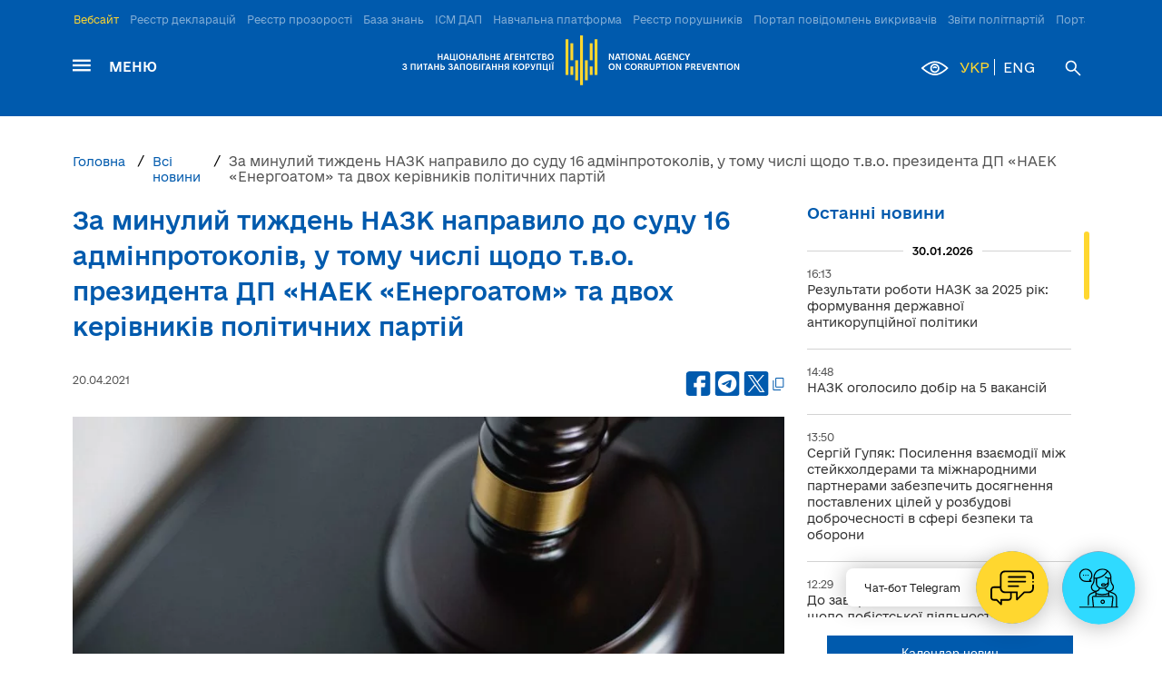

--- FILE ---
content_type: text/html; charset=UTF-8
request_url: https://nazk.gov.ua/uk/novyny/za-mynulyj-tyzhden-nazk-napravylo-do-sudu-16-adminprotokoliv-u-tomu-chysli-shhodo-t-v-o-prezydenta-dp-naek-energoatom-ta-dvoh-kerivnykiv-politychnyh-partij/
body_size: 31059
content:
<!DOCTYPE html>
<html lang="uk">

<head>

  <script async src='https://www.googletagmanager.com/gtag/js?id=G-M882VHG5S0'></script>
            <script>window.dataLayer = window.dataLayer || []; function gtag(){dataLayer.push(arguments);} gtag('js', new Date()); gtag('config','G-M882VHG5S0');</script>  <meta charset="UTF-8">
  <meta http-equiv="X-UA-Compatible" content="IE=edge">
  <meta http-equiv="Content-Security-Policy" content="default-src 'self' 'unsafe-inline' https://fonts.cdnfonts.com https://fonts.gstatic.com https://fonts.googleapis.com https://*.google.com  https://public.tableau.com http://public.tableau.com/views/*/* https://app.powerbi.com https://www.youtube.com https://www.facebook.com https://www.gstatic.com data:">
  <meta name="referrer" content="origin" />
  <meta name="viewport" content="width=device-width">
  <link rel="apple-touch-icon" sizes="180x180" href="/main/assets/images/icons/favicon_n.svg">
  <link rel="icon" type="image/png" sizes="32x32" href="/main/assets/images/icons/favicon_n.svg">
  <link rel="icon" type="image/png" sizes="16x16" href="/main/assets/images/icons/favicon_n.svg">
  <meta name="csrf-param" content="_csrf">
<meta name="csrf-token" content="W-v1PWJlBuUfq4Rc2R9mkOKTmJka_T3oit3gAll4w5M22Z92LA5q0EDY7WiNLCHokaXooW3QC4HClI5NClWP-A==">
  <title>За минулий тиждень НАЗК направило до суду 16 адмінпротоколів, у тому числі щодо т.в.о. президента ДП «НАЕК «Енергоатом» та двох керівників політичних партій</title>
  <style>
    .transition_disabled * {
      -webkit-transition: none !important;
      -moz-transition: none !important;
      -ms-transition: none !important;
      -o-transition: none !important;
    }
  </style>
  <link href="/assets/4b3da1df/themes/smoothness/jquery-ui.css?v=1768220710" rel="stylesheet">
<link href="/main/swiper/swiper-bundle.min.css?v=1768220697" rel="stylesheet">
<link href="/main/css/styles.css?v=1769427201" rel="stylesheet">
<link href="/main/css/jquery-ui.css?v=1701080603" rel="stylesheet">
<link href="/main/css/my-fix.css?v=1739449679" rel="stylesheet">
<link href="/main/css/calendar.css?v=1709122143" rel="stylesheet">
<link href="/main/css/search.css?v=1703087884" rel="stylesheet">
<link href="/main/css/mobile_menu.css?v=1701080603" rel="stylesheet">
<link href="/main/css/nice-select2.css?v=1701080603" rel="stylesheet">
<link href="/main/css/news.css?v=1751456593" rel="stylesheet">
<link href="/main/css/responsive.css?v=1769427201" rel="stylesheet" media="screen and (max-width: 1368px)"></head>

<body class="transition_disabled">
    <header>
    <div class="container container-swiper">
      <nav class="outer-menu swiper swiper-menu">
        <ul class="swiper-wrapper">
                      <li class="swiper-slide active-link">
              <a href="https://nazk.gov.ua/">Вебсайт</a>
            </li>
                      <li class="swiper-slide ">
              <a href="https://public.nazk.gov.ua">Реєстр декларацій</a>
            </li>
                      <li class="swiper-slide ">
              <a href="https://transparency.nazk.gov.ua/">Реєстр прозорості</a>
            </li>
                      <li class="swiper-slide ">
              <a href="https://wiki.nazk.gov.ua/">База знань</a>
            </li>
                      <li class="swiper-slide ">
              <a href="https://dap.nazk.gov.ua/">ІСМ ДАП</a>
            </li>
                      <li class="swiper-slide ">
              <a href="https://study.nazk.gov.ua/">Навчальна платформа</a>
            </li>
                      <li class="swiper-slide ">
              <a href="https://corruptinfo.nazk.gov.ua/">Реєстр порушників</a>
            </li>
                      <li class="swiper-slide ">
              <a href="https://whistleblowers.nazk.gov.ua/">Портал повідомлень викривачів</a>
            </li>
                      <li class="swiper-slide ">
              <a href="https://politdata.nazk.gov.ua/">Звіти політпартій</a>
            </li>
                      <li class="swiper-slide ">
              <a href="https://antycorportal.nazk.gov.ua/">Портал доброчесності</a>
            </li>
                  </ul>
      </nav>
    </div>

    <div class="container">
      <div class="header-row">
        <div class="left-menu">
          <nav>

            <label class="menu-toggler" for="menu_input">
              <span class="menu-label">Меню</span>
            </label>
            <input type="checkbox" id="menu_input" />

            <div class="second-level-menu">
              <div class="menu-all">
                <ul class="primary-menu">
                                                            <li data-submenu-id="submenu_0" class="active">
                                            <a class="top-menu-item" href="javascript:void(0);" rel="nofollow noopener noreferrer" >Про НАЗК<span class="plus"></span></a>
                                              <div class="submenu mobile_submenu" style="display: none;">

                                                    <div id="submenu__0" class="dropdown-menu-main1" style="display:block">
                            <div class="submenu_wrap">
                                                              <ul class="secondary-menu">
                                                                      <li>
                                      <a href="/uk/category/monitoring-diyalnosti-nazk/"  rel="nofollow noopener noreferrer" ><span>Результати діяльності НАЗК</span>
                                                                              </a>
                                                                          </li>
                                                                      <li>
                                      <a href="/uk/misiya-i-tsinnosti/"  rel="nofollow noopener noreferrer" ><span>Візія, місія та цінності НАЗК</span>
                                                                              </a>
                                                                          </li>
                                                                      <li>
                                      <a href="/uk/team/"  rel="nofollow noopener noreferrer" ><span>Керівництво</span>
                                                                              </a>
                                                                          </li>
                                                                      <li>
                                      <a href="/uk/pro-nazk/"  rel="nofollow noopener noreferrer" ><span>Повноваження, плани та звіти</span>
                                                                              </a>
                                                                          </li>
                                                                      <li>
                                      <a href="/uk/karyera-v-nazk/"  rel="nofollow noopener noreferrer" ><span>Кар'єра в НАЗК</span>
                                                                              </a>
                                                                          </li>
                                                                      <li>
                                      <a href="/uk/struktura-nazk/"  rel="nofollow noopener noreferrer" ><span>Структура НАЗК</span>
                                                                              </a>
                                                                          </li>
                                                                  </ul>
                                                              <ul class="secondary-menu">
                                                                      <li>
                                      <a href="javascript:void(0);" data-ui="openNextLevel"  rel="nofollow noopener noreferrer" ><span>Міжнародна співпраця</span>
                                        <span class="plus"></span>                                      </a>
                                                                              <ul class="level3" style="display:none;">
                                                                                      <li><a href="https://nazk.gov.ua/uk/rezultaty-mizhnarodnoi-spivpratsi/">Результати міжнародного співробітництва</a></li>
                                                                                      <li><a href="/uk/rezultaty-realizatsii-proektiv-mizhnarodno-tehnichnoi-dopomogy/" rel="nofollow noopener noreferrer" >Результати реалізації проектів міжнародно-технічної допомоги</a></li>
                                                                                  </ul>
                                                                          </li>
                                                                      <li>
                                      <a href="https://nazk.gov.ua/uk/tsyfrova-transformatsiya-nazk/" ><span>Цифрова трансформація</span>
                                                                              </a>
                                                                          </li>
                                                                      <li>
                                      <a href="/uk/normatyvno-pravovi-acty/"  rel="nofollow noopener noreferrer" ><span>Нормативно-правові акти</span>
                                                                              </a>
                                                                          </li>
                                                                      <li>
                                      <a href="/uk/documents/"  rel="nofollow noopener noreferrer" ><span>Документи</span>
                                                                              </a>
                                                                          </li>
                                                                      <li>
                                      <a href="javascript:void(0);" data-ui="openNextLevel"  rel="nofollow noopener noreferrer" ><span>Запобігання корупції в НАЗК</span>
                                        <span class="plus"></span>                                      </a>
                                                                              <ul class="level3" style="display:none;">
                                                                                      <li><a href="/uk/zavdannya-ta-struktura-upovnovazhenogo-pidrozdilu-z-pytan-zapobigannya-koruptsiyi/" rel="nofollow noopener noreferrer" >Про уповноважений підрозділ з питань запобігання корупції</a></li>
                                                                                      <li><a href="/uk/antykoruptsijna-programa-nazk/" rel="nofollow noopener noreferrer" >Антикорупційна програма НАЗК</a></li>
                                                                                      <li><a href="/uk/diyalnist-upovnovazhenogo-pidrozdilu-z-pytan-zapobigannya-koruptsiyi/" rel="nofollow noopener noreferrer" >Діяльність уповноваженого підрозділу з питань запобігання корупції</a></li>
                                                                                      <li><a href="/uk/znayete-pro-pravoporushennya-vchyneni-pratsivnykamy-nazk/" rel="nofollow noopener noreferrer" >Повідомити про правопорушення, вчинені працівниками НАЗК</a></li>
                                                                                  </ul>
                                                                          </li>
                                                                      <li>
                                      <a href="https://nazk.gov.ua/uk/vnutrishnij-audyt/" ><span>Внутрішній аудит</span>
                                                                              </a>
                                                                          </li>
                                                                  </ul>
                                                          </div>
                          </div>
                        </div>
                      </li>
                                                                                <li data-submenu-id="submenu_1" class="">
                                            <a class="top-menu-item" href="javascript:void(0);" rel="nofollow noopener noreferrer" >Доброчесність та запобігання корупції<span class="plus"></span></a>
                                              <div class="submenu mobile_submenu" style="display: none;">

                                                    <div id="submenu__1" class="dropdown-menu-main1" >
                            <div class="submenu_wrap">
                                                              <ul class="secondary-menu">
                                                                      <li>
                                      <a href="/uk/zapobigannya-ta-vyyavlennya-koruptsiyi/"  rel="nofollow noopener noreferrer" ><span>Про доброчесність та запобігання корупції</span>
                                                                              </a>
                                                                          </li>
                                                                      <li>
                                      <a href="/uk/dobrochesnist-u-sektori-bezpeky/" data-ui="openNextLevel"  rel="nofollow noopener noreferrer" ><span>Доброчесність у секторі безпеки та оборони</span>
                                        <span class="plus"></span>                                      </a>
                                                                              <ul class="level3" style="display:none;">
                                                                                      <li><a href="/uk/dobrochesnist-u-sektori-bezpeky/" rel="nofollow noopener noreferrer" >Про розбудову доброчесності у секторі безпеки та оборони</a></li>
                                                                                      <li><a href="/uk/biblioteka-kraschyh-mizhnarodnyh-praktyk/" rel="nofollow noopener noreferrer" >Бібліотека доброчесності</a></li>
                                                                                  </ul>
                                                                          </li>
                                                                      <li>
                                      <a href="/uk/strategichnyj-analiz-koruptsijnyh-ryzykiv/"  rel="nofollow noopener noreferrer" ><span>Стратегічний аналіз корупційних ризиків</span>
                                                                              </a>
                                                                          </li>
                                                                      <li>
                                      <a href="/uk/antykoruptsijna-ekspertyza/"  rel="nofollow noopener noreferrer" ><span>Антикорупційна експертиза</span>
                                                                              </a>
                                                                          </li>
                                                                      <li>
                                      <a href="javascript:void(0);" data-ui="openNextLevel"  rel="nofollow noopener noreferrer" ><span>Антикорупційні програми</span>
                                        <span class="plus"></span>                                      </a>
                                                                              <ul class="level3" style="display:none;">
                                                                                      <li><a href="https://nazk.gov.ua/uk/antykoruptsijni-programy-yaki-nadijshly-na-pogodzhennya/">Антикорупційні програми органів влади</a></li>
                                                                                      <li><a href="https://nazk.gov.ua/uk/spivpratsya-z-biznesom/">Антикорупційні програми юридичних осіб</a></li>
                                                                                      <li><a href="/uk/monitoryng-rezultativ-pogodzhennya-antykoruptsiynyh-program-table/" rel="nofollow noopener noreferrer" >Моніторинг результатів погодження антикорупційних програм</a></li>
                                                                                  </ul>
                                                                          </li>
                                                                      <li>
                                      <a href="javascript:void(0);" data-ui="openNextLevel"  rel="nofollow noopener noreferrer" ><span>Уповноважені</span>
                                        <span class="plus"></span>                                      </a>
                                                                              <ul class="level3" style="display:none;">
                                                                                      <li><a href="/uk/upovnovazhenym/" rel="nofollow noopener noreferrer" >Уповноважені</a></li>
                                                                                      <li><a href="https://wiki.nazk.gov.ua/category/prevention/anticcoruption-upovnovazhenym/">База знань уповноважених</a></li>
                                                                                      <li><a href="/uk/profesiinyi-rozvytok-upovnovazhenyh/" rel="nofollow noopener noreferrer" >Навчання уповноважених</a></li>
                                                                                      <li><a href="/uk/otsinka-upovnovazhenyh/" rel="nofollow noopener noreferrer" >Ефективність уповноважених</a></li>
                                                                                  </ul>
                                                                          </li>
                                                                  </ul>
                                                              <ul class="secondary-menu">
                                                                      <li>
                                      <a href="javascript:void(0);" data-ui="openNextLevel"  rel="nofollow noopener noreferrer" ><span>Викривачі корупції</span>
                                        <span class="plus"></span>                                      </a>
                                                                              <ul class="level3" style="display:none;">
                                                                                      <li><a href="https://nazk.gov.ua/uk/zahyst-vykryvachiv/">Права та гарантії захисту викривачів</a></li>
                                                                                      <li><a href="/uk/metodychni-rekomendatsiyi/" rel="nofollow noopener noreferrer" >Як викривачі можуть повідомити про корупцію</a></li>
                                                                                      <li><a href="https://whistleblowers.nazk.gov.ua/">Єдиний портал повідомлень викривачів</a></li>
                                                                                      <li><a href="/uk/zakonodavstvo/" rel="nofollow noopener noreferrer" >Законодавство для викривачів</a></li>
                                                                                      <li><a href="https://nazk.gov.ua/uk/robota-z-povidomlennyamy/">Розгляд повідомлення про корупцію</a></li>
                                                                                      <li><a href="https://wiki.nazk.gov.ua/category/vykryvachi-koruptsiyi/">Роз’яснення</a></li>
                                                                                  </ul>
                                                                          </li>
                                                                      <li>
                                      <a href="/uk/ctruktura/"  rel="nofollow noopener noreferrer" ><span>Перевірки організації роботи</span>
                                                                              </a>
                                                                          </li>
                                                                      <li>
                                      <a href="javascript:void(0);" data-ui="openNextLevel"  rel="nofollow noopener noreferrer" ><span>Реєстр порушників</span>
                                        <span class="plus"></span>                                      </a>
                                                                              <ul class="level3" style="display:none;">
                                                                                      <li><a href="https://wiki.nazk.gov.ua/category/reyestr-koruptsioneriv/">Про Реєстр порушників</a></li>
                                                                                      <li><a href="https://corruptinfo.nazk.gov.ua/">Реєстр порушників</a></li>
                                                                                      <li><a href="https://corruptinfo.nazk.gov.ua/reference/getpersonalreference/individual">Отримати довідку з Реєстру (фіз. особи)</a></li>
                                                                                      <li><a href="https://corruptinfo.nazk.gov.ua/reference/getpersonalreference/legal">Отримати довідку з Реєстру (юр. особи)</a></li>
                                                                                      <li><a href="https://corruptinfo.nazk.gov.ua/reference/checkreference">Перевірити довідку</a></li>
                                                                                      <li><a href="/uk/vyluchennya-vidomostej-z-reyestru/" rel="nofollow noopener noreferrer" >Вилучення відомостей з Реєстру</a></li>
                                                                                  </ul>
                                                                          </li>
                                                                      <li>
                                      <a href="/uk/normatyvno-pravova-baza-2/"  rel="nofollow noopener noreferrer" ><span>Нормативно-правова база</span>
                                                                              </a>
                                                                          </li>
                                                                      <li>
                                      <a href="/uk/standarty-dobrochesnosti/"  rel="nofollow noopener noreferrer" ><span>Стандарти доброчесності</span>
                                                                              </a>
                                                                          </li>
                                                                  </ul>
                                                          </div>
                          </div>
                        </div>
                      </li>
                                                                                <li data-submenu-id="submenu_2" class="">
                                            <a class="top-menu-item" href="javascript:void(0);" rel="nofollow noopener noreferrer" >Декларування<span class="plus"></span></a>
                                              <div class="submenu mobile_submenu" style="display: none;">

                                                    <div id="submenu__2" class="dropdown-menu-main1" >
                            <div class="submenu_wrap">
                                                              <ul class="secondary-menu">
                                                                      <li>
                                      <a href="https://nazk.gov.ua/uk/deklaruvannya/" ><span>Про декларування та сервіси</span>
                                                                              </a>
                                                                          </li>
                                                                      <li>
                                      <a href="https://portal.nazk.gov.ua/login" ><span>Подати декларацію</span>
                                                                              </a>
                                                                          </li>
                                                                      <li>
                                      <a href="https://public.nazk.gov.ua/" ><span>Реєстр декларацій</span>
                                                                              </a>
                                                                          </li>
                                                                      <li>
                                      <a href="https://wiki.nazk.gov.ua/category/deklaruvannya/" ><span>Роз’яснення щодо заповнення декларацій</span>
                                                                              </a>
                                                                          </li>
                                                                  </ul>
                                                              <ul class="secondary-menu">
                                                                      <li>
                                      <a href="/uk/rekomendatsiyi-pry-roboti-z-yedrd/"  rel="nofollow noopener noreferrer" ><span>Рекомендації при роботі з Реєстром</span>
                                                                              </a>
                                                                          </li>
                                                                      <li>
                                      <a href="https://wiki.nazk.gov.ua/category/tehnichna-dopomoga-v-roboti-z-reyestramy-nazk/" ><span>Технічна допомога в роботі з Реєстрами НАЗК</span>
                                                                              </a>
                                                                          </li>
                                                                      <li>
                                      <a href="/uk/normatyvno-pravova-baza-deklaruvannya/"  rel="nofollow noopener noreferrer" ><span>Нормативно-правова база</span>
                                                                              </a>
                                                                          </li>
                                                                  </ul>
                                                          </div>
                          </div>
                        </div>
                      </li>
                                                                                <li data-submenu-id="submenu_3" class="">
                                            <a class="top-menu-item" href="javascript:void(0);" rel="nofollow noopener noreferrer" >Запобігання політичній корупції<span class="plus"></span></a>
                                              <div class="submenu mobile_submenu" style="display: none;">

                                                    <div id="submenu__3" class="dropdown-menu-main1" >
                            <div class="submenu_wrap">
                                                              <ul class="secondary-menu">
                                                                      <li>
                                      <a href="/uk/protydiya-politychnij-koruptsiyi/"  rel="nofollow noopener noreferrer" ><span>Про запобігання політичній корупції</span>
                                                                              </a>
                                                                          </li>
                                                                      <li>
                                      <a href="https://politdata.nazk.gov.ua/#/" ><span>Реєстр звітності політичних партій</span>
                                                                              </a>
                                                                          </li>
                                                                      <li>
                                      <a href="/uk/zvity-politychnyh-partij/"  rel="nofollow noopener noreferrer" ><span>Звіти політичних партій</span>
                                                                              </a>
                                                                          </li>
                                                                      <li>
                                      <a href="https://nazk.gov.ua/uk/analiz-zvitiv-politychnyh-partij-2/" ><span>Аналіз звітів політичних партій</span>
                                                                              </a>
                                                                          </li>
                                                                  </ul>
                                                              <ul class="secondary-menu">
                                                                      <li>
                                      <a href="/uk/analiz-finansovyh-zvitiv-kandydativ-na-post-prezydenta-ukrayiny/"  rel="nofollow noopener noreferrer" ><span>Аналіз звітів кандидатів на пост Президента</span>
                                                                              </a>
                                                                          </li>
                                                                      <li>
                                      <a href="https://wiki.nazk.gov.ua/category/zapobigannya-politychnij-koruptsiyi/" ><span>Роз'яснення про звітування</span>
                                                                              </a>
                                                                          </li>
                                                                      <li>
                                      <a href="/uk/normatyvno-pravova-baza/"  rel="nofollow noopener noreferrer" ><span>Нормативно-правова база</span>
                                                                              </a>
                                                                          </li>
                                                                  </ul>
                                                          </div>
                          </div>
                        </div>
                      </li>
                                                                                <li data-submenu-id="submenu_4" class="">
                                            <a class="top-menu-item" href="javascript:void(0);" rel="nofollow noopener noreferrer" >Антикорупційна політика<span class="plus"></span></a>
                                              <div class="submenu mobile_submenu" style="display: none;">

                                                    <div id="submenu__4" class="dropdown-menu-main1" >
                            <div class="submenu_wrap">
                                                              <ul class="secondary-menu">
                                                                      <li>
                                      <a href="/uk/antykoruptsijna-polityka/"  rel="nofollow noopener noreferrer" ><span>Антикорупційна політика</span>
                                                                              </a>
                                                                          </li>
                                                                      <li>
                                      <a href="/uk/antykoruptsijna-strategiya/"  rel="nofollow noopener noreferrer" ><span>Антикорупційна стратегія</span>
                                                                              </a>
                                                                          </li>
                                                                      <li>
                                      <a href="/uk/derzhavna-antykoruptsijna-programa-2/"  rel="nofollow noopener noreferrer" ><span>Державна антикорупційна програма</span>
                                                                              </a>
                                                                          </li>
                                                                  </ul>
                                                              <ul class="secondary-menu">
                                                                      <li>
                                      <a href="/uk/zakonodavstvo-2/"  rel="nofollow noopener noreferrer" ><span>Законотворчість</span>
                                                                              </a>
                                                                          </li>
                                                                      <li>
                                      <a href="/uk/doslidzhennya-koruptsiyi/"  rel="nofollow noopener noreferrer" ><span>Дослідження корупції</span>
                                                                              </a>
                                                                          </li>
                                                                      <li>
                                      <a href="javascript:void(0);" data-ui="openNextLevel"  rel="nofollow noopener noreferrer" ><span>Стан протидії корупції в Україні</span>
                                        <span class="plus"></span>                                      </a>
                                                                              <ul class="level3" style="display:none;">
                                                                                      <li><a href="/uk/koruptsijna-statystyka/" rel="nofollow noopener noreferrer" >Путівник антикорупційною статистикою</a></li>
                                                                                  </ul>
                                                                          </li>
                                                                  </ul>
                                                          </div>
                          </div>
                        </div>
                      </li>
                                                                                <li data-submenu-id="submenu_5" class="">
                                            <a class="top-menu-item" href="javascript:void(0);" rel="nofollow noopener noreferrer" >Конфлікт інтересів<span class="plus"></span></a>
                                              <div class="submenu mobile_submenu" style="display: none;">

                                                    <div id="submenu__5" class="dropdown-menu-main1" >
                            <div class="submenu_wrap">
                                                              <ul class="secondary-menu">
                                                                      <li>
                                      <a href="/uk/pokaznyky-diyalnosti-departamentu/"  rel="nofollow noopener noreferrer" ><span>Про конфлікт інтересів</span>
                                                                              </a>
                                                                          </li>
                                                                      <li>
                                      <a href="javascript:void(0);" data-ui="openNextLevel"  rel="nofollow noopener noreferrer" ><span>Про інші заборони та обмеження</span>
                                        <span class="plus"></span>                                      </a>
                                                                              <ul class="level3" style="display:none;">
                                                                                      <li><a href="/uk/obmezhennya-schodo-oderzhannya-podarunkiv/" rel="nofollow noopener noreferrer" >Обмеження щодо одержання подарунків</a></li>
                                                                                      <li><a href="/uk/sumishhennya-ta-sumisnytstvo/" rel="nofollow noopener noreferrer" >Суміщення та сумісництво</a></li>
                                                                                      <li><a href="/uk/obmezhennya-pislya-prypynennya-publichnoi-sluzhby/" rel="nofollow noopener noreferrer" >Обмеження після припинення публічної служби</a></li>
                                                                                      <li><a href="/uk/obmezhennya-spilnoi-roboty-blyzkyh-osib/" rel="nofollow noopener noreferrer" >Обмеження спільної роботи близьких осіб</a></li>
                                                                                      <li><a href="/uk/zapobigannya-konfliktu-interesiv-u-zv-yazku-z-nayavnistyu-v-osoby-pidpryemstv-chy-korporatyvnyh-prav/" rel="nofollow noopener noreferrer" >Запобігання конфлікту інтересів у зв’язку з наявністю підприємств чи корпоративних прав</a></li>
                                                                                  </ul>
                                                                          </li>
                                                                      <li>
                                      <a href="https://wiki.nazk.gov.ua/category/konflikt-interesiv/" ><span>Роз’яснення та рекомендації</span>
                                                                              </a>
                                                                          </li>
                                                                      <li>
                                      <a href="https://nazk.gov.ua/uk/test-na-vyyavlennya-konfliktu-interesiv/" ><span>Тест на виявлення конфлікту інтересів</span>
                                                                              </a>
                                                                          </li>
                                                                  </ul>
                                                              <ul class="secondary-menu">
                                                                      <li>
                                      <a href="https://nazk.gov.ua/uk/test-na-vregulyuvannya-konfliktu-interesiv-dlya-kerivnyka/" ><span>Тест на врегулювання конфлікту інтересів для керівника</span>
                                                                              </a>
                                                                          </li>
                                                                      <li>
                                      <a href="/uk/test-na-vregulyuvannya-konfliktu-interesiv/"  rel="nofollow noopener noreferrer" ><span>Тест на врегулювання конфлікту інтересів</span>
                                                                              </a>
                                                                          </li>
                                                                      <li>
                                      <a href="/uk/konflikt-interesiv/"  rel="nofollow noopener noreferrer" ><span>Звернутися  за роз’ясненням</span>
                                                                              </a>
                                                                          </li>
                                                                  </ul>
                                                          </div>
                          </div>
                        </div>
                      </li>
                                                                                <li data-submenu-id="submenu_6" class="">
                                            <a class="top-menu-item" href="javascript:void(0);" rel="nofollow noopener noreferrer" >Для громадян<span class="plus"></span></a>
                                              <div class="submenu mobile_submenu" style="display: none;">

                                                    <div id="submenu__6" class="dropdown-menu-main1" >
                            <div class="submenu_wrap">
                                                              <ul class="secondary-menu">
                                                                      <li>
                                      <a href="javascript:void(0);" data-ui="openNextLevel"  rel="nofollow noopener noreferrer" ><span>Громадська рада</span>
                                        <span class="plus"></span>                                      </a>
                                                                              <ul class="level3" style="display:none;">
                                                                                      <li><a href="/uk/gromadska-rada/" rel="nofollow noopener noreferrer" >Про Громадську раду при НАЗК</a></li>
                                                                                      <li><a href="/uk/sklad-gromadskoyi-rady/" rel="nofollow noopener noreferrer" >Склад Громадської ради</a></li>
                                                                                      <li><a href="/uk/diyalnist-gromadskoyi-rady/" rel="nofollow noopener noreferrer" >Діяльність Громадської ради</a></li>
                                                                                      <li><a href="javascript:void(0);" rel="nofollow noopener noreferrer" >Формування громадської ради</a></li>
                                                                                      <li><a href="/uk/gromadska-rada-poperednogo-sklykannya/" rel="nofollow noopener noreferrer" >Громадська рада попереднього скликання</a></li>
                                                                                  </ul>
                                                                          </li>
                                                                      <li>
                                      <a href="/uk/open-budget/"  rel="nofollow noopener noreferrer" ><span>Прозорий бюджет</span>
                                                                              </a>
                                                                          </li>
                                                                      <li>
                                      <a href="/uk/derzhavni-zakupivli/"  rel="nofollow noopener noreferrer" ><span>Публічні закупівлі</span>
                                                                              </a>
                                                                          </li>
                                                                  </ul>
                                                              <ul class="secondary-menu">
                                                                      <li>
                                      <a href="https://data.gov.ua/organization/natsionalne-ahentstvo-z-pytan-zapobihannia-koruptsiyi"  rel="nofollow noopener noreferrer" ><span>Відкриті дані</span>
                                                                              </a>
                                                                          </li>
                                                                      <li>
                                      <a href="/uk/zapyt-na-publichnu-informatsiu/"  rel="nofollow noopener noreferrer" ><span>Запит на публічну інформацію</span>
                                                                              </a>
                                                                          </li>
                                                                      <li>
                                      <a href="/uk/elektronne-zvernennya/"  rel="nofollow noopener noreferrer" ><span>Звернення громадян</span>
                                                                              </a>
                                                                          </li>
                                                                  </ul>
                                                          </div>
                          </div>
                        </div>
                      </li>
                                                                                <li data-submenu-id="submenu_7" class="">
                                            <a class="top-menu-item" href="/uk/konsultatsii-z-gromadskistyu/" rel="nofollow noopener noreferrer" >Консультації з громадськістю<span class="plus"></span></a>
                                              <div class="submenu mobile_submenu" style="display: none;">

                                                    <div id="submenu__7" class="dropdown-menu-main1" >
                            <div class="submenu_wrap">
                                                              <ul class="secondary-menu">
                                                                      <li>
                                      <a href="/uk/orientovni-plany-konsultatsiy-z-gromadskistyu/"  rel="nofollow noopener noreferrer" ><span>Орієнтовні плани консультацій з громадськістю</span>
                                                                              </a>
                                                                          </li>
                                                                      <li>
                                      <a href="/uk/publichni-konsultatsii/"  rel="nofollow noopener noreferrer" ><span>Публічні консультації</span>
                                                                              </a>
                                                                          </li>
                                                                      <li>
                                      <a href="/uk/elektronni-konsultatsii/"  rel="nofollow noopener noreferrer" ><span>Електронні консультації</span>
                                                                              </a>
                                                                          </li>
                                                                  </ul>
                                                              <ul class="secondary-menu">
                                                                      <li>
                                      <a href="/uk/zvity-za-rezultatamy-gromadskyh-obgovoren/"  rel="nofollow noopener noreferrer" ><span>Звіти за результатами громадських обговорень</span>
                                                                              </a>
                                                                          </li>
                                                                      <li>
                                      <a href="/uk/normatyvno-pravovi-akty-schodo-konsultatsiy-z-gromadskistyu/"  rel="nofollow noopener noreferrer" ><span>Нормативно-правова база</span>
                                                                              </a>
                                                                          </li>
                                                                  </ul>
                                                          </div>
                          </div>
                        </div>
                      </li>
                                                                                <li data-submenu-id="submenu_8" class="">
                                            <a class="top-menu-item" href="javascript:void(0);" rel="nofollow noopener noreferrer" >Пресцентр<span class="plus"></span></a>
                                              <div class="submenu mobile_submenu" style="display: none;">

                                                    <div id="submenu__8" class="dropdown-menu-main1" >
                            <div class="submenu_wrap">
                                                              <ul class="secondary-menu">
                                                                      <li>
                                      <a href="https://nazk.gov.ua/uk/zvernennya-vid-zmi/" ><span>Інформація для медіа</span>
                                                                              </a>
                                                                          </li>
                                                                      <li>
                                      <a href="/uk/novyny/"  rel="nofollow noopener noreferrer" ><span>Новини</span>
                                                                              </a>
                                                                          </li>
                                                                      <li>
                                      <a href="/uk/komunikatsiyna-strategiya-ta-brendbuk/"  rel="nofollow noopener noreferrer" ><span>Комунікаційна стратегія та брендбук</span>
                                                                              </a>
                                                                          </li>
                                                                  </ul>
                                                              <ul class="secondary-menu">
                                                                      <li>
                                      <a href="/uk/daydzhest-antykoruptsiynyh-reform-v-ukraini/"  rel="nofollow noopener noreferrer" ><span>Дайджест антикорупційних новин в Україні</span>
                                                                              </a>
                                                                          </li>
                                                                      <li>
                                      <a href="/uk/poshtova-marka-do-10-richchya-nazk/"  rel="nofollow noopener noreferrer" ><span>Поштові марки до 10-річчя НАЗК</span>
                                                                              </a>
                                                                          </li>
                                                                      <li>
                                      <a href="https://nazk.gov.ua/uk/strategiya-komunikatsiy-u-sferi-zapobigannya-ta-protydii-koruptsii-na-period-do-2025-roku-zagalnoderzhavna/" ><span>Стратегія комунікацій у сфері запобігання та протидії корупції на період до 2025 року</span>
                                                                              </a>
                                                                          </li>
                                                                  </ul>
                                                          </div>
                          </div>
                        </div>
                      </li>
                                                      </ul>

              </div>
              <div class="submenu desktop_submenu">

                                  <div id="submenu_0" class="dropdown-menu-main" style="display:block">
                    <div class="submenu_wrap">
                                              <ul class="secondary-menu">
                                                      <li>
                              <a href="/uk/category/monitoring-diyalnosti-nazk/"  rel="nofollow noopener noreferrer" >Результати діяльності НАЗК                                                              </a>
                                                          </li>
                                                      <li>
                              <a href="/uk/misiya-i-tsinnosti/"  rel="nofollow noopener noreferrer" >Візія, місія та цінності НАЗК                                                              </a>
                                                          </li>
                                                      <li>
                              <a href="/uk/team/"  rel="nofollow noopener noreferrer" >Керівництво                                                              </a>
                                                          </li>
                                                      <li>
                              <a href="/uk/pro-nazk/"  rel="nofollow noopener noreferrer" >Повноваження, плани та звіти                                                              </a>
                                                          </li>
                                                      <li>
                              <a href="/uk/karyera-v-nazk/"  rel="nofollow noopener noreferrer" >Кар'єра в НАЗК                                                              </a>
                                                          </li>
                                                      <li>
                              <a href="/uk/struktura-nazk/"  rel="nofollow noopener noreferrer" >Структура НАЗК                                                              </a>
                                                          </li>
                                                  </ul>
                                              <ul class="secondary-menu">
                                                      <li>
                              <a href="javascript:void(0);" data-ui="openNextLevel"  rel="nofollow noopener noreferrer" >Міжнародна співпраця                                <span class="plus"></span>                              </a>
                                                              <ul class="level3" style="display:none;">
                                                                      <li><a href="https://nazk.gov.ua/uk/rezultaty-mizhnarodnoi-spivpratsi/">Результати міжнародного співробітництва</a></li>
                                                                      <li><a href="/uk/rezultaty-realizatsii-proektiv-mizhnarodno-tehnichnoi-dopomogy/" rel="nofollow noopener noreferrer" >Результати реалізації проектів міжнародно-технічної допомоги</a></li>
                                                                  </ul>
                                                          </li>
                                                      <li>
                              <a href="https://nazk.gov.ua/uk/tsyfrova-transformatsiya-nazk/" >Цифрова трансформація                                                              </a>
                                                          </li>
                                                      <li>
                              <a href="/uk/normatyvno-pravovi-acty/"  rel="nofollow noopener noreferrer" >Нормативно-правові акти                                                              </a>
                                                          </li>
                                                      <li>
                              <a href="/uk/documents/"  rel="nofollow noopener noreferrer" >Документи                                                              </a>
                                                          </li>
                                                      <li>
                              <a href="javascript:void(0);" data-ui="openNextLevel"  rel="nofollow noopener noreferrer" >Запобігання корупції в НАЗК                                <span class="plus"></span>                              </a>
                                                              <ul class="level3" style="display:none;">
                                                                      <li><a href="/uk/zavdannya-ta-struktura-upovnovazhenogo-pidrozdilu-z-pytan-zapobigannya-koruptsiyi/" rel="nofollow noopener noreferrer" >Про уповноважений підрозділ з питань запобігання корупції</a></li>
                                                                      <li><a href="/uk/antykoruptsijna-programa-nazk/" rel="nofollow noopener noreferrer" >Антикорупційна програма НАЗК</a></li>
                                                                      <li><a href="/uk/diyalnist-upovnovazhenogo-pidrozdilu-z-pytan-zapobigannya-koruptsiyi/" rel="nofollow noopener noreferrer" >Діяльність уповноваженого підрозділу з питань запобігання корупції</a></li>
                                                                      <li><a href="/uk/znayete-pro-pravoporushennya-vchyneni-pratsivnykamy-nazk/" rel="nofollow noopener noreferrer" >Повідомити про правопорушення, вчинені працівниками НАЗК</a></li>
                                                                  </ul>
                                                          </li>
                                                      <li>
                              <a href="https://nazk.gov.ua/uk/vnutrishnij-audyt/" >Внутрішній аудит                                                              </a>
                                                          </li>
                                                  </ul>
                                          </div>
                  </div>
                                  <div id="submenu_1" class="dropdown-menu-main" >
                    <div class="submenu_wrap">
                                              <ul class="secondary-menu">
                                                      <li>
                              <a href="/uk/zapobigannya-ta-vyyavlennya-koruptsiyi/"  rel="nofollow noopener noreferrer" >Про доброчесність та запобігання корупції                                                              </a>
                                                          </li>
                                                      <li>
                              <a href="/uk/dobrochesnist-u-sektori-bezpeky/" data-ui="openNextLevel"  rel="nofollow noopener noreferrer" >Доброчесність у секторі безпеки та оборони                                <span class="plus"></span>                              </a>
                                                              <ul class="level3" style="display:none;">
                                                                      <li><a href="/uk/dobrochesnist-u-sektori-bezpeky/" rel="nofollow noopener noreferrer" >Про розбудову доброчесності у секторі безпеки та оборони</a></li>
                                                                      <li><a href="/uk/biblioteka-kraschyh-mizhnarodnyh-praktyk/" rel="nofollow noopener noreferrer" >Бібліотека доброчесності</a></li>
                                                                  </ul>
                                                          </li>
                                                      <li>
                              <a href="/uk/strategichnyj-analiz-koruptsijnyh-ryzykiv/"  rel="nofollow noopener noreferrer" >Стратегічний аналіз корупційних ризиків                                                              </a>
                                                          </li>
                                                      <li>
                              <a href="/uk/antykoruptsijna-ekspertyza/"  rel="nofollow noopener noreferrer" >Антикорупційна експертиза                                                              </a>
                                                          </li>
                                                      <li>
                              <a href="javascript:void(0);" data-ui="openNextLevel"  rel="nofollow noopener noreferrer" >Антикорупційні програми                                <span class="plus"></span>                              </a>
                                                              <ul class="level3" style="display:none;">
                                                                      <li><a href="https://nazk.gov.ua/uk/antykoruptsijni-programy-yaki-nadijshly-na-pogodzhennya/">Антикорупційні програми органів влади</a></li>
                                                                      <li><a href="https://nazk.gov.ua/uk/spivpratsya-z-biznesom/">Антикорупційні програми юридичних осіб</a></li>
                                                                      <li><a href="/uk/monitoryng-rezultativ-pogodzhennya-antykoruptsiynyh-program-table/" rel="nofollow noopener noreferrer" >Моніторинг результатів погодження антикорупційних програм</a></li>
                                                                  </ul>
                                                          </li>
                                                      <li>
                              <a href="javascript:void(0);" data-ui="openNextLevel"  rel="nofollow noopener noreferrer" >Уповноважені                                <span class="plus"></span>                              </a>
                                                              <ul class="level3" style="display:none;">
                                                                      <li><a href="/uk/upovnovazhenym/" rel="nofollow noopener noreferrer" >Уповноважені</a></li>
                                                                      <li><a href="https://wiki.nazk.gov.ua/category/prevention/anticcoruption-upovnovazhenym/">База знань уповноважених</a></li>
                                                                      <li><a href="/uk/profesiinyi-rozvytok-upovnovazhenyh/" rel="nofollow noopener noreferrer" >Навчання уповноважених</a></li>
                                                                      <li><a href="/uk/otsinka-upovnovazhenyh/" rel="nofollow noopener noreferrer" >Ефективність уповноважених</a></li>
                                                                  </ul>
                                                          </li>
                                                  </ul>
                                              <ul class="secondary-menu">
                                                      <li>
                              <a href="javascript:void(0);" data-ui="openNextLevel"  rel="nofollow noopener noreferrer" >Викривачі корупції                                <span class="plus"></span>                              </a>
                                                              <ul class="level3" style="display:none;">
                                                                      <li><a href="https://nazk.gov.ua/uk/zahyst-vykryvachiv/">Права та гарантії захисту викривачів</a></li>
                                                                      <li><a href="/uk/metodychni-rekomendatsiyi/" rel="nofollow noopener noreferrer" >Як викривачі можуть повідомити про корупцію</a></li>
                                                                      <li><a href="https://whistleblowers.nazk.gov.ua/">Єдиний портал повідомлень викривачів</a></li>
                                                                      <li><a href="/uk/zakonodavstvo/" rel="nofollow noopener noreferrer" >Законодавство для викривачів</a></li>
                                                                      <li><a href="https://nazk.gov.ua/uk/robota-z-povidomlennyamy/">Розгляд повідомлення про корупцію</a></li>
                                                                      <li><a href="https://wiki.nazk.gov.ua/category/vykryvachi-koruptsiyi/">Роз’яснення</a></li>
                                                                  </ul>
                                                          </li>
                                                      <li>
                              <a href="/uk/ctruktura/"  rel="nofollow noopener noreferrer" >Перевірки організації роботи                                                              </a>
                                                          </li>
                                                      <li>
                              <a href="javascript:void(0);" data-ui="openNextLevel"  rel="nofollow noopener noreferrer" >Реєстр порушників                                <span class="plus"></span>                              </a>
                                                              <ul class="level3" style="display:none;">
                                                                      <li><a href="https://wiki.nazk.gov.ua/category/reyestr-koruptsioneriv/">Про Реєстр порушників</a></li>
                                                                      <li><a href="https://corruptinfo.nazk.gov.ua/">Реєстр порушників</a></li>
                                                                      <li><a href="https://corruptinfo.nazk.gov.ua/reference/getpersonalreference/individual">Отримати довідку з Реєстру (фіз. особи)</a></li>
                                                                      <li><a href="https://corruptinfo.nazk.gov.ua/reference/getpersonalreference/legal">Отримати довідку з Реєстру (юр. особи)</a></li>
                                                                      <li><a href="https://corruptinfo.nazk.gov.ua/reference/checkreference">Перевірити довідку</a></li>
                                                                      <li><a href="/uk/vyluchennya-vidomostej-z-reyestru/" rel="nofollow noopener noreferrer" >Вилучення відомостей з Реєстру</a></li>
                                                                  </ul>
                                                          </li>
                                                      <li>
                              <a href="/uk/normatyvno-pravova-baza-2/"  rel="nofollow noopener noreferrer" >Нормативно-правова база                                                              </a>
                                                          </li>
                                                      <li>
                              <a href="/uk/standarty-dobrochesnosti/"  rel="nofollow noopener noreferrer" >Стандарти доброчесності                                                              </a>
                                                          </li>
                                                  </ul>
                                          </div>
                  </div>
                                  <div id="submenu_2" class="dropdown-menu-main" >
                    <div class="submenu_wrap">
                                              <ul class="secondary-menu">
                                                      <li>
                              <a href="https://nazk.gov.ua/uk/deklaruvannya/" >Про декларування та сервіси                                                              </a>
                                                          </li>
                                                      <li>
                              <a href="https://portal.nazk.gov.ua/login" >Подати декларацію                                                              </a>
                                                          </li>
                                                      <li>
                              <a href="https://public.nazk.gov.ua/" >Реєстр декларацій                                                              </a>
                                                          </li>
                                                      <li>
                              <a href="https://wiki.nazk.gov.ua/category/deklaruvannya/" >Роз’яснення щодо заповнення декларацій                                                              </a>
                                                          </li>
                                                  </ul>
                                              <ul class="secondary-menu">
                                                      <li>
                              <a href="/uk/rekomendatsiyi-pry-roboti-z-yedrd/"  rel="nofollow noopener noreferrer" >Рекомендації при роботі з Реєстром                                                              </a>
                                                          </li>
                                                      <li>
                              <a href="https://wiki.nazk.gov.ua/category/tehnichna-dopomoga-v-roboti-z-reyestramy-nazk/" >Технічна допомога в роботі з Реєстрами НАЗК                                                              </a>
                                                          </li>
                                                      <li>
                              <a href="/uk/normatyvno-pravova-baza-deklaruvannya/"  rel="nofollow noopener noreferrer" >Нормативно-правова база                                                              </a>
                                                          </li>
                                                  </ul>
                                          </div>
                  </div>
                                  <div id="submenu_3" class="dropdown-menu-main" >
                    <div class="submenu_wrap">
                                              <ul class="secondary-menu">
                                                      <li>
                              <a href="/uk/protydiya-politychnij-koruptsiyi/"  rel="nofollow noopener noreferrer" >Про запобігання політичній корупції                                                              </a>
                                                          </li>
                                                      <li>
                              <a href="https://politdata.nazk.gov.ua/#/" >Реєстр звітності політичних партій                                                              </a>
                                                          </li>
                                                      <li>
                              <a href="/uk/zvity-politychnyh-partij/"  rel="nofollow noopener noreferrer" >Звіти політичних партій                                                              </a>
                                                          </li>
                                                      <li>
                              <a href="https://nazk.gov.ua/uk/analiz-zvitiv-politychnyh-partij-2/" >Аналіз звітів політичних партій                                                              </a>
                                                          </li>
                                                  </ul>
                                              <ul class="secondary-menu">
                                                      <li>
                              <a href="/uk/analiz-finansovyh-zvitiv-kandydativ-na-post-prezydenta-ukrayiny/"  rel="nofollow noopener noreferrer" >Аналіз звітів кандидатів на пост Президента                                                              </a>
                                                          </li>
                                                      <li>
                              <a href="https://wiki.nazk.gov.ua/category/zapobigannya-politychnij-koruptsiyi/" >Роз'яснення про звітування                                                              </a>
                                                          </li>
                                                      <li>
                              <a href="/uk/normatyvno-pravova-baza/"  rel="nofollow noopener noreferrer" >Нормативно-правова база                                                              </a>
                                                          </li>
                                                  </ul>
                                          </div>
                  </div>
                                  <div id="submenu_4" class="dropdown-menu-main" >
                    <div class="submenu_wrap">
                                              <ul class="secondary-menu">
                                                      <li>
                              <a href="/uk/antykoruptsijna-polityka/"  rel="nofollow noopener noreferrer" >Антикорупційна політика                                                              </a>
                                                          </li>
                                                      <li>
                              <a href="/uk/antykoruptsijna-strategiya/"  rel="nofollow noopener noreferrer" >Антикорупційна стратегія                                                              </a>
                                                          </li>
                                                      <li>
                              <a href="/uk/derzhavna-antykoruptsijna-programa-2/"  rel="nofollow noopener noreferrer" >Державна антикорупційна програма                                                              </a>
                                                          </li>
                                                  </ul>
                                              <ul class="secondary-menu">
                                                      <li>
                              <a href="/uk/zakonodavstvo-2/"  rel="nofollow noopener noreferrer" >Законотворчість                                                              </a>
                                                          </li>
                                                      <li>
                              <a href="/uk/doslidzhennya-koruptsiyi/"  rel="nofollow noopener noreferrer" >Дослідження корупції                                                              </a>
                                                          </li>
                                                      <li>
                              <a href="javascript:void(0);" data-ui="openNextLevel"  rel="nofollow noopener noreferrer" >Стан протидії корупції в Україні                                <span class="plus"></span>                              </a>
                                                              <ul class="level3" style="display:none;">
                                                                      <li><a href="/uk/koruptsijna-statystyka/" rel="nofollow noopener noreferrer" >Путівник антикорупційною статистикою</a></li>
                                                                  </ul>
                                                          </li>
                                                  </ul>
                                          </div>
                  </div>
                                  <div id="submenu_5" class="dropdown-menu-main" >
                    <div class="submenu_wrap">
                                              <ul class="secondary-menu">
                                                      <li>
                              <a href="/uk/pokaznyky-diyalnosti-departamentu/"  rel="nofollow noopener noreferrer" >Про конфлікт інтересів                                                              </a>
                                                          </li>
                                                      <li>
                              <a href="javascript:void(0);" data-ui="openNextLevel"  rel="nofollow noopener noreferrer" >Про інші заборони та обмеження                                <span class="plus"></span>                              </a>
                                                              <ul class="level3" style="display:none;">
                                                                      <li><a href="/uk/obmezhennya-schodo-oderzhannya-podarunkiv/" rel="nofollow noopener noreferrer" >Обмеження щодо одержання подарунків</a></li>
                                                                      <li><a href="/uk/sumishhennya-ta-sumisnytstvo/" rel="nofollow noopener noreferrer" >Суміщення та сумісництво</a></li>
                                                                      <li><a href="/uk/obmezhennya-pislya-prypynennya-publichnoi-sluzhby/" rel="nofollow noopener noreferrer" >Обмеження після припинення публічної служби</a></li>
                                                                      <li><a href="/uk/obmezhennya-spilnoi-roboty-blyzkyh-osib/" rel="nofollow noopener noreferrer" >Обмеження спільної роботи близьких осіб</a></li>
                                                                      <li><a href="/uk/zapobigannya-konfliktu-interesiv-u-zv-yazku-z-nayavnistyu-v-osoby-pidpryemstv-chy-korporatyvnyh-prav/" rel="nofollow noopener noreferrer" >Запобігання конфлікту інтересів у зв’язку з наявністю підприємств чи корпоративних прав</a></li>
                                                                  </ul>
                                                          </li>
                                                      <li>
                              <a href="https://wiki.nazk.gov.ua/category/konflikt-interesiv/" >Роз’яснення та рекомендації                                                              </a>
                                                          </li>
                                                      <li>
                              <a href="https://nazk.gov.ua/uk/test-na-vyyavlennya-konfliktu-interesiv/" >Тест на виявлення конфлікту інтересів                                                              </a>
                                                          </li>
                                                  </ul>
                                              <ul class="secondary-menu">
                                                      <li>
                              <a href="https://nazk.gov.ua/uk/test-na-vregulyuvannya-konfliktu-interesiv-dlya-kerivnyka/" >Тест на врегулювання конфлікту інтересів для керівника                                                              </a>
                                                          </li>
                                                      <li>
                              <a href="/uk/test-na-vregulyuvannya-konfliktu-interesiv/"  rel="nofollow noopener noreferrer" >Тест на врегулювання конфлікту інтересів                                                              </a>
                                                          </li>
                                                      <li>
                              <a href="/uk/konflikt-interesiv/"  rel="nofollow noopener noreferrer" >Звернутися  за роз’ясненням                                                              </a>
                                                          </li>
                                                  </ul>
                                          </div>
                  </div>
                                  <div id="submenu_6" class="dropdown-menu-main" >
                    <div class="submenu_wrap">
                                              <ul class="secondary-menu">
                                                      <li>
                              <a href="javascript:void(0);" data-ui="openNextLevel"  rel="nofollow noopener noreferrer" >Громадська рада                                <span class="plus"></span>                              </a>
                                                              <ul class="level3" style="display:none;">
                                                                      <li><a href="/uk/gromadska-rada/" rel="nofollow noopener noreferrer" >Про Громадську раду при НАЗК</a></li>
                                                                      <li><a href="/uk/sklad-gromadskoyi-rady/" rel="nofollow noopener noreferrer" >Склад Громадської ради</a></li>
                                                                      <li><a href="/uk/diyalnist-gromadskoyi-rady/" rel="nofollow noopener noreferrer" >Діяльність Громадської ради</a></li>
                                                                      <li><a href="javascript:void(0);" rel="nofollow noopener noreferrer" >Формування громадської ради</a></li>
                                                                      <li><a href="/uk/gromadska-rada-poperednogo-sklykannya/" rel="nofollow noopener noreferrer" >Громадська рада попереднього скликання</a></li>
                                                                  </ul>
                                                          </li>
                                                      <li>
                              <a href="/uk/open-budget/"  rel="nofollow noopener noreferrer" >Прозорий бюджет                                                              </a>
                                                          </li>
                                                      <li>
                              <a href="/uk/derzhavni-zakupivli/"  rel="nofollow noopener noreferrer" >Публічні закупівлі                                                              </a>
                                                          </li>
                                                  </ul>
                                              <ul class="secondary-menu">
                                                      <li>
                              <a href="https://data.gov.ua/organization/natsionalne-ahentstvo-z-pytan-zapobihannia-koruptsiyi"  rel="nofollow noopener noreferrer" >Відкриті дані                                                              </a>
                                                          </li>
                                                      <li>
                              <a href="/uk/zapyt-na-publichnu-informatsiu/"  rel="nofollow noopener noreferrer" >Запит на публічну інформацію                                                              </a>
                                                          </li>
                                                      <li>
                              <a href="/uk/elektronne-zvernennya/"  rel="nofollow noopener noreferrer" >Звернення громадян                                                              </a>
                                                          </li>
                                                  </ul>
                                          </div>
                  </div>
                                  <div id="submenu_7" class="dropdown-menu-main" >
                    <div class="submenu_wrap">
                                              <ul class="secondary-menu">
                                                      <li>
                              <a href="/uk/orientovni-plany-konsultatsiy-z-gromadskistyu/"  rel="nofollow noopener noreferrer" >Орієнтовні плани консультацій з громадськістю                                                              </a>
                                                          </li>
                                                      <li>
                              <a href="/uk/publichni-konsultatsii/"  rel="nofollow noopener noreferrer" >Публічні консультації                                                              </a>
                                                          </li>
                                                      <li>
                              <a href="/uk/elektronni-konsultatsii/"  rel="nofollow noopener noreferrer" >Електронні консультації                                                              </a>
                                                          </li>
                                                  </ul>
                                              <ul class="secondary-menu">
                                                      <li>
                              <a href="/uk/zvity-za-rezultatamy-gromadskyh-obgovoren/"  rel="nofollow noopener noreferrer" >Звіти за результатами громадських обговорень                                                              </a>
                                                          </li>
                                                      <li>
                              <a href="/uk/normatyvno-pravovi-akty-schodo-konsultatsiy-z-gromadskistyu/"  rel="nofollow noopener noreferrer" >Нормативно-правова база                                                              </a>
                                                          </li>
                                                  </ul>
                                          </div>
                  </div>
                                  <div id="submenu_8" class="dropdown-menu-main" >
                    <div class="submenu_wrap">
                                              <ul class="secondary-menu">
                                                      <li>
                              <a href="https://nazk.gov.ua/uk/zvernennya-vid-zmi/" >Інформація для медіа                                                              </a>
                                                          </li>
                                                      <li>
                              <a href="/uk/novyny/"  rel="nofollow noopener noreferrer" >Новини                                                              </a>
                                                          </li>
                                                      <li>
                              <a href="/uk/komunikatsiyna-strategiya-ta-brendbuk/"  rel="nofollow noopener noreferrer" >Комунікаційна стратегія та брендбук                                                              </a>
                                                          </li>
                                                  </ul>
                                              <ul class="secondary-menu">
                                                      <li>
                              <a href="/uk/daydzhest-antykoruptsiynyh-reform-v-ukraini/"  rel="nofollow noopener noreferrer" >Дайджест антикорупційних новин в Україні                                                              </a>
                                                          </li>
                                                      <li>
                              <a href="/uk/poshtova-marka-do-10-richchya-nazk/"  rel="nofollow noopener noreferrer" >Поштові марки до 10-річчя НАЗК                                                              </a>
                                                          </li>
                                                      <li>
                              <a href="https://nazk.gov.ua/uk/strategiya-komunikatsiy-u-sferi-zapobigannya-ta-protydii-koruptsii-na-period-do-2025-roku-zagalnoderzhavna/" >Стратегія комунікацій у сфері запобігання та протидії корупції на період до 2025 року                                                              </a>
                                                          </li>
                                                  </ul>
                                          </div>
                  </div>
                
              </div>

              <div class="contacts-all">
                <a href="https://nazk.gov.ua/uk/roz-yasnennya-ta-reyestry/" class="button">Роз’яснення та Реєстри</a>
                                  <a href="https://wiki.nazk.gov.ua/wp-content/uploads/2025/Gaid_vykryvachiv_NAZK.pdf" class="button  button-white">Гайд для викривачів корупції</a>
                                <a href="https://nazk.gov.ua/uk/povidomyty-pro-koruptsiyu/" class="button button-white">Повідомити про корупцію</a>
                <!--a href="javascript:void(0);" class="button button-white"></a-->
                                  <a href="https://nazk.gov.ua/uk/strategichnyj-analiz-koruptsijnyh-ryzykiv/" class="button button-white">Стратегічний аналіз<br> корупційних ризиків</a>
                                <div class="phone">
                  <span><a href="tel:+380442000694" rel="nofollow noopener noreferrer" >+38 (044) 200-06-94</a></span>
                  <span class="working-hours">контакт-центр в робочі дні<br>працює з 9:00 до 18:00</span>
                  <a class="nacp-email" href="mailto:info@nazk.gov.ua">info@nazk.gov.ua</a>
                </div>
              </div>
            </div>

          </nav>
        </div>
        <a href="https://nazk.gov.ua/uk/" class="logo-wrapper">
          <img src="/main/assets/images/nazk_logo_top_n.svg" alt="НАЗК" class="logo-full" />
          
                      <img src="/main/assets/images/nazk_logo_uk_short.svg" alt="НАЗК" class="logo-short" />
                  </a>
        <div class="actions-wrapper">
          <ul>
            <li>
              <a class="header__buttons-btn ch-contrast" href="#" rel="nofollow noopener noreferrer" ><svg width="35" height="19" viewBox="0 0 35 19" fill="none" xmlns="http://www.w3.org/2000/svg">
                  <path fill-rule="evenodd" clip-rule="evenodd" d="M1.7765 8.94165C7.88298 3.96004 12.5926 1.51921 17.2267 1.50011C21.8603 1.48102 26.549 3.88316 32.6135 8.94157C26.5422 14.2562 21.8542 16.7749 17.2268 16.7549C12.5986 16.7349 7.88967 14.1754 1.7765 8.94165ZM0.687428 8.5421C7.04539 3.28516 12.1059 0.521207 17.2226 0.500122C22.3427 0.479022 27.3819 3.2044 33.6971 8.54581C33.7171 8.56229 33.7361 8.58054 33.7539 8.60055C33.9372 8.80708 33.9184 9.1231 33.7118 9.30641C27.3966 14.9116 22.3528 17.7771 17.2225 17.7549C12.0958 17.7327 7.0306 14.8268 0.672333 9.31012C0.463755 9.12915 0.441375 8.81336 0.622345 8.60478C0.642481 8.58157 0.664287 8.56067 0.687428 8.5421Z" fill="black"></path>
                  <path d="M17.2267 1.50011L17.2288 2.00011L17.2267 1.50011ZM1.7765 8.94165L1.46044 8.55422L0.996873 8.93239L1.45132 9.32146L1.7765 8.94165ZM32.6135 8.94157L32.9428 9.31779L33.3831 8.93239L32.9337 8.5576L32.6135 8.94157ZM17.2268 16.7549L17.2246 17.2549L17.2246 17.2549L17.2268 16.7549ZM0.687428 8.5421L1.00043 8.93207L1.00604 8.92744L0.687428 8.5421ZM17.2226 0.500122L17.2246 1.00012L17.2226 0.500122ZM33.6971 8.54581L33.3741 8.92761L33.3795 8.93202L33.6971 8.54581ZM33.7539 8.60055L33.3799 8.93246L33.3799 8.93246L33.7539 8.60055ZM33.7118 9.30641L34.0437 9.68036L34.0437 9.68036L33.7118 9.30641ZM17.2225 17.7549L17.2246 17.2549L17.2246 17.2549L17.2225 17.7549ZM0.672333 9.31012L0.344657 9.68778L0.344657 9.68778L0.672333 9.31012ZM0.622345 8.60478L0.244685 8.2771L0.244683 8.27711L0.622345 8.60478ZM17.2246 1.00012C12.4097 1.01996 7.58497 3.55788 1.46044 8.55422L2.09256 9.32908C8.18098 4.36221 12.7754 2.01846 17.2288 2.00011L17.2246 1.00012ZM32.9337 8.5576C26.8479 3.4814 22.0423 0.980265 17.2246 1.00012L17.2288 2.00011C21.6783 1.98177 26.25 4.28492 32.2932 9.32553L32.9337 8.5576ZM32.2841 8.56535C26.2316 13.8636 21.6637 16.2741 17.229 16.2549L17.2246 17.2549C22.0448 17.2757 26.8528 14.6488 32.9428 9.31779L32.2841 8.56535ZM17.229 16.2549C12.7899 16.2357 8.19928 13.7823 2.10168 8.56183L1.45132 9.32146C7.58007 14.5686 12.4073 17.2341 17.2246 17.2549L17.229 16.2549ZM1.00604 8.92744C7.34864 3.6832 12.2924 1.02044 17.2246 1.00012L17.2205 0.000125821C11.9194 0.0219709 6.74214 2.88712 0.368817 8.15676L1.00604 8.92744ZM17.2246 1.00012C22.1569 0.979792 27.0777 3.60196 33.3742 8.92757L34.02 8.16405C27.6861 2.80683 22.5285 -0.0217474 17.2205 0.000125821L17.2246 1.00012ZM34.1278 8.26865C34.0927 8.22903 34.0548 8.19263 34.0146 8.1596L33.3795 8.93202L33.3799 8.93246L34.1278 8.26865ZM34.0437 9.68036C34.4568 9.31375 34.4944 8.68171 34.1278 8.26865L33.3799 8.93246L33.3799 8.93246L34.0437 9.68036ZM17.2203 18.2549C22.5472 18.2779 27.7124 15.2997 34.0437 9.68036L33.3799 8.93246C27.0807 14.5234 22.1584 17.2762 17.2246 17.2549L17.2203 18.2549ZM0.344657 9.68778C6.71572 15.2156 11.9007 18.2319 17.2203 18.2549L17.2246 17.2549C12.2908 17.2336 7.34549 14.4381 1.00001 8.93246L0.344657 9.68778ZM0.244683 8.27711C-0.117257 8.69426 -0.072497 9.32584 0.344657 9.68778L1.00001 8.93246L1.00001 8.93246L0.244683 8.27711ZM0.374454 8.15216C0.32803 8.18942 0.284559 8.23115 0.244685 8.2771L1.00001 8.93246L1.0004 8.93203L0.374454 8.15216Z" fill="black"></path>
                  <path fill-rule="evenodd" clip-rule="evenodd" d="M19.6102 9.03878C19.2234 9.43297 18.5903 9.43895 18.1961 9.05213C17.8232 8.68621 17.5278 8.58164 17.2974 8.57504C17.0581 8.56818 16.7008 8.66182 16.2007 9.06356C15.7702 9.40946 15.1408 9.34083 14.7949 8.91028C14.449 8.47973 14.5176 7.85029 14.9481 7.5044C15.6803 6.91623 16.4887 6.55105 17.3547 6.57586C18.2297 6.60092 18.9792 7.0185 19.5969 7.62463C19.9911 8.01145 19.9971 8.64458 19.6102 9.03878Z" fill="black"></path>
                  <path fill-rule="evenodd" clip-rule="evenodd" d="M17.1902 13.0443C19.3534 13.0443 21.1071 11.2907 21.1071 9.12751C21.1071 6.96431 19.3534 5.21069 17.1902 5.21069C15.0271 5.21069 13.2734 6.96431 13.2734 9.12751C13.2734 11.2907 15.0271 13.0443 17.1902 13.0443ZM17.1902 15.0443C20.458 15.0443 23.1071 12.3953 23.1071 9.12751C23.1071 5.85974 20.458 3.21069 17.1902 3.21069C13.9225 3.21069 11.2734 5.85974 11.2734 9.12751C11.2734 12.3953 13.9225 15.0443 17.1902 15.0443Z" fill="black"></path>
                </svg>
              </a>
            </li>
            <li>
              <span class="langs-switcher">
                                  <a href="javascript:void(0);" class="active" rel="nofollow noopener noreferrer" >УКР</a>
                
                                  <a href="https://nazk.gov.ua/en/">ENG</a>
                
              </span>
            </li>
            <li>
              <span class="action-icon icon-search"><svg width="20" height="20" viewBox="0 0 20 20" fill="none" xmlns="http://www.w3.org/2000/svg">
                  <path d="M2.14828 5.40274C2.48555 4.60279 2.98918 3.88376 3.6257 3.29342C4.26223 2.70307 5.01708 2.25493 5.84013 1.97875C6.66317 1.70258 7.53555 1.60469 8.39933 1.6916C9.26311 1.7785 10.0985 2.04821 10.85 2.48281C11.6016 2.9174 12.252 3.50694 12.7582 4.21225C13.2644 4.91756 13.6147 5.7225 13.7858 6.5736C13.957 7.42471 13.9451 8.30249 13.7509 9.14863C13.5567 9.99478 13.1847 10.7899 12.6596 11.4813L18.0893 16.9109C18.1671 16.9882 18.2289 17.0801 18.2712 17.1813C18.3134 17.2825 18.3352 17.391 18.3354 17.5006C18.3357 17.6103 18.3142 17.7189 18.2723 17.8203C18.2305 17.9216 18.169 18.0137 18.0915 18.0913C18.014 18.1688 17.9219 18.2303 17.8206 18.2722C17.7192 18.3141 17.6106 18.3356 17.501 18.3354C17.3913 18.3352 17.2828 18.3134 17.1816 18.2712C17.0803 18.229 16.9885 18.1672 16.9112 18.0895L11.4815 12.6598C10.4075 13.4729 9.09512 13.909 7.74802 13.9003C6.40091 13.8916 5.0943 13.4387 4.03082 12.6118C2.96734 11.7849 2.20641 10.6302 1.86604 9.32678C1.52567 8.02335 1.62488 6.64404 2.14828 5.40274ZM7.78422 12.2355C8.66497 12.2355 9.52593 11.9744 10.2582 11.4851C10.9906 10.9957 11.5613 10.3003 11.8984 9.48656C12.2354 8.67286 12.3236 7.77748 12.1518 6.91366C11.98 6.04984 11.5558 5.25637 10.9331 4.63359C10.3103 4.01081 9.51681 3.58669 8.65298 3.41487C7.78916 3.24304 6.89379 3.33123 6.08009 3.66827C5.26638 4.00532 4.5709 4.57609 4.08158 5.3084C3.59227 6.04071 3.3311 6.90168 3.3311 7.78242C3.33182 8.96324 3.80122 10.0955 4.63619 10.9305C5.47115 11.7654 6.6034 12.2348 7.78422 12.2355Z" fill="white" />
                </svg>
              </span>
            </li>
            <!--li>
              <a href="" class="action-icon icon-view" rel="nofollow noopener noreferrer" ><svg width="24" height="16" viewBox="0 0 24 16" fill="none" xmlns="http://www.w3.org/2000/svg">
                  <path d="M22.6924 8.36731L22.9174 8L22.6924 7.63251C22.6547 7.57117 21.7494 6.10999 19.9907 4.64569C17.6515 2.69836 14.8958 1.66895 12.0212 1.66895C9.14734 1.66895 6.38483 2.69781 4.03229 4.64423C2.26349 6.10779 1.34796 7.56787 1.30988 7.62939L1.08008 8L1.30988 8.37061C1.34796 8.43213 2.26349 9.89221 4.03229 11.3558C6.38483 13.3022 9.14734 14.3311 12.0212 14.3311C14.8958 14.3311 17.6515 13.3016 19.9907 11.3543C21.7494 9.89001 22.6547 8.42883 22.6924 8.36731ZM19.0535 10.3044C16.9493 12.0432 14.5832 12.9246 12.0212 12.9246C9.45825 12.9246 7.08447 12.0426 4.96594 10.3027C3.87024 9.40295 3.12738 8.49182 2.76355 8C3.12756 7.50781 3.87042 6.59686 4.96594 5.69708C7.08447 3.9574 9.45807 3.0752 12.0212 3.0752C14.5832 3.0752 16.9491 3.95685 19.0535 5.69543C20.1443 6.59668 20.8807 7.50909 21.2396 8C20.8804 8.49109 20.1441 9.4035 19.0535 10.3044Z" fill="white" />
                  <path d="M11.9999 3.77502C9.67023 3.77502 7.7749 5.67035 7.7749 8C7.7749 10.3297 9.67023 12.225 11.9999 12.225C14.3295 12.225 16.2249 10.3297 16.2249 8C16.2249 5.67035 14.3295 3.77502 11.9999 3.77502ZM11.9999 10.8187C10.4457 10.8187 9.18115 9.5542 9.18115 8C9.18115 6.4458 10.4457 5.18127 11.9999 5.18127C13.5541 5.18127 14.8186 6.4458 14.8186 8C14.8186 9.5542 13.5541 10.8187 11.9999 10.8187Z" fill="white" />
                </svg>
              </a>
            </li-->
          </ul>

          <div id="my_accessibility" class="">
            <div class="container">
              <div class="changes">
                <div class="font-size">
                  <div class="font-minus">A-</div>
                  <div class="font-normal">A</div>
                  <div class="font-plus">A+</div>
                </div>
                <!-- <div class="type-face">
                      <div class="serif-face">A</div>
                      <div class="non-serif-face">A</div>
                    </div>-->
                <div class="color">
                  <div class="black-on-white">A</div>
                  <div class="white-on-black">A</div>
                  <!--<div class="yellow-on-blue">A</div>-->
                </div>
              </div>
              <div id="accessibility_off"><i class="far fa-eye"></i> Звичайна версія сайту</div>
            </div>
          </div>


        </div>
      </div>
    </div>
  </header>
  <main class="content-page">
        
<section class="breadcrumbs-box">
  <div class="container">
    <nav aria-label="breadcrumbs"><ul class="breadcrumbs"><li class="breadcrumb-item" itemprop="itemListElement" itemscope itemtype="https://schema.org/ListItem"><a href="/" itemprop="item" rel="nofollow noopener noreferrer" ><span itemprop="name">Головна</span></a><meta itemprop="position" content="0"></li>
<li class="breadcrumb-item" itemprop="itemListElement" itemscope itemtype="https://schema.org/ListItem"><a href="https://nazk.gov.ua/uk/novyny/" itemprop="item"><span itemprop="name">Всі новини</span></a><meta itemprop="position" content="1"></li>
<li class="breadcrumb-item active" aria-current="page" itemprop="itemListElement" itemscope itemtype="https://schema.org/ListItem"><meta itemprop="position" content="2"><span>За минулий тиждень НАЗК направило до суду 16 адмінпротоколів, у тому числі щодо т.в.о. президента ДП «НАЕК «Енергоатом» та двох керівників політичних партій<span></li>
</ul></nav>  </div>
</section>


<section class="one-news-page">
  <div class="container">
    <div class="news-content ">
       <h1>За минулий тиждень НАЗК направило до суду 16 адмінпротоколів, у тому числі щодо т.в.о. президента ДП «НАЕК «Енергоатом» та двох керівників політичних партій</h1>
      <div class="action-panel">
        <div class="news-date">
          <span>20.04.2021</span>
        </div>
        <div class="social-icons">
          <a href="https://www.facebook.com/sharer.php?u=https%3A%2F%2Fnazk.gov.ua%2Fuk%2Fnovyny%2Fza-mynulyj-tyzhden-nazk-napravylo-do-sudu-16-adminprotokoliv-u-tomu-chysli-shhodo-t-v-o-prezydenta-dp-naek-energoatom-ta-dvoh-kerivnykiv-politychnyh-partij%2F&t=%D0%97%D0%B0+%D0%BC%D0%B8%D0%BD%D1%83%D0%BB%D0%B8%D0%B9+%D1%82%D0%B8%D0%B6%D0%B4%D0%B5%D0%BD%D1%8C+%D0%9D%D0%90%D0%97%D0%9A+%D0%BD%D0%B0%D0%BF%D1%80%D0%B0%D0%B2%D0%B8%D0%BB%D0%BE+%D0%B4%D0%BE+%D1%81%D1%83%D0%B4%D1%83+16+%D0%B0%D0%B4%D0%BC%D1%96%D0%BD%D0%BF%D1%80%D0%BE%D1%82%D0%BE%D0%BA%D0%BE%D0%BB%D1%96%D0%B2%2C+%D1%83+%D1%82%D0%BE%D0%BC%D1%83+%D1%87%D0%B8%D1%81%D0%BB%D1%96+%D1%89%D0%BE%D0%B4%D0%BE+%D1%82.%D0%B2.%D0%BE.+%D0%BF%D1%80%D0%B5%D0%B7%D0%B8%D0%B4%D0%B5%D0%BD%D1%82%D0%B0+%D0%94%D0%9F+%C2%AB%D0%9D%D0%90%D0%95%D0%9A+%C2%AB%D0%95%D0%BD%D0%B5%D1%80%D0%B3%D0%BE%D0%B0%D1%82%D0%BE%D0%BC%C2%BB+%D1%82%D0%B0+%D0%B4%D0%B2%D0%BE%D1%85+%D0%BA%D0%B5%D1%80%D1%96%D0%B2%D0%BD%D0%B8%D0%BA%D1%96%D0%B2+%D0%BF%D0%BE%D0%BB%D1%96%D1%82%D0%B8%D1%87%D0%BD%D0%B8%D1%85+%D0%BF%D0%B0%D1%80%D1%82%D1%96%D0%B9" rel="nofollow noopener noreferrer" class="social-icon"><svg width="28" height="27" viewBox="0 0 28 27" fill="none" xmlns="http://www.w3.org/2000/svg">
              <g clip-path="url(#clip0_792_885)">
                <path d="M23.6621 0H4.57227C2.39162 0 0.617188 1.77443 0.617188 3.95508V23.0449C0.617188 25.2256 2.39162 27 4.57227 27H12.5352V17.4551H9.37109V12.709H12.5352V9.49219C12.5352 6.87504 14.6641 4.74609 17.2812 4.74609H22.0801V9.49219H17.2812V12.709H22.0801L21.2891 17.4551H17.2812V27H23.6621C25.8428 27 27.6172 25.2256 27.6172 23.0449V3.95508C27.6172 1.77443 25.8428 0 23.6621 0Z" fill="white" />
              </g>
              <defs>
                <clipPath id="clip0_792_885">
                  <rect width="27" height="27" fill="white" transform="translate(0.617188)" />
                </clipPath>
              </defs>
            </svg>
          </a>
          <a href="https://telegram.me/share/url?url=https%3A%2F%2Fnazk.gov.ua%2Fuk%2Fnovyny%2Fza-mynulyj-tyzhden-nazk-napravylo-do-sudu-16-adminprotokoliv-u-tomu-chysli-shhodo-t-v-o-prezydenta-dp-naek-energoatom-ta-dvoh-kerivnykiv-politychnyh-partij%2F&text=%D0%97%D0%B0+%D0%BC%D0%B8%D0%BD%D1%83%D0%BB%D0%B8%D0%B9+%D1%82%D0%B8%D0%B6%D0%B4%D0%B5%D0%BD%D1%8C+%D0%9D%D0%90%D0%97%D0%9A+%D0%BD%D0%B0%D0%BF%D1%80%D0%B0%D0%B2%D0%B8%D0%BB%D0%BE+%D0%B4%D0%BE+%D1%81%D1%83%D0%B4%D1%83+16+%D0%B0%D0%B4%D0%BC%D1%96%D0%BD%D0%BF%D1%80%D0%BE%D1%82%D0%BE%D0%BA%D0%BE%D0%BB%D1%96%D0%B2%2C+%D1%83+%D1%82%D0%BE%D0%BC%D1%83+%D1%87%D0%B8%D1%81%D0%BB%D1%96+%D1%89%D0%BE%D0%B4%D0%BE+%D1%82.%D0%B2.%D0%BE.+%D0%BF%D1%80%D0%B5%D0%B7%D0%B8%D0%B4%D0%B5%D0%BD%D1%82%D0%B0+%D0%94%D0%9F+%C2%AB%D0%9D%D0%90%D0%95%D0%9A+%C2%AB%D0%95%D0%BD%D0%B5%D1%80%D0%B3%D0%BE%D0%B0%D1%82%D0%BE%D0%BC%C2%BB+%D1%82%D0%B0+%D0%B4%D0%B2%D0%BE%D1%85+%D0%BA%D0%B5%D1%80%D1%96%D0%B2%D0%BD%D0%B8%D0%BA%D1%96%D0%B2+%D0%BF%D0%BE%D0%BB%D1%96%D1%82%D0%B8%D1%87%D0%BD%D0%B8%D1%85+%D0%BF%D0%B0%D1%80%D1%82%D1%96%D0%B9" rel="nofollow noopener noreferrer" class="social-icon"><svg width="28" height="27" viewBox="0 0 28 27" fill="none" xmlns="http://www.w3.org/2000/svg">
              <g clip-path="url(#clip0_792_880)">
                <path d="M24.6996 0H3.53473C1.92347 0 0.617188 1.30628 0.617188 2.91754V24.0825C0.617188 25.6937 1.92347 27 3.53473 27H24.6996C26.3109 27 27.6172 25.6937 27.6172 24.0825V2.91754C27.6172 1.30628 26.3109 0 24.6996 0ZM14.1109 23.6848C8.46752 23.6848 3.89237 19.1096 3.89237 13.4663C3.89237 7.82241 8.46752 3.2478 14.1109 3.2478C19.7542 3.2478 24.3294 7.82241 24.3294 13.4663C24.3294 19.1096 19.7542 23.6848 14.1109 23.6848Z" fill="white" />
                <path fill-rule="evenodd" clip-rule="evenodd" d="M18.8463 10.196C18.6925 11.812 18.0272 15.7329 17.6885 17.5428C17.5453 18.3086 17.2635 18.5651 16.9901 18.5904C16.397 18.6447 15.9461 18.198 15.3715 17.8214C14.4724 17.232 13.9641 16.8649 13.0913 16.2897C12.0821 15.625 12.7363 15.2594 13.3114 14.6621C13.4616 14.5057 16.0762 12.1275 16.1268 11.9121C16.1331 11.8852 16.1389 11.7846 16.0794 11.7314C16.0199 11.6782 15.9314 11.6961 15.8676 11.7108C15.7776 11.7314 14.3407 12.6811 11.5574 14.5599C11.1498 14.8396 10.7805 14.976 10.4492 14.9692C10.0847 14.9613 9.38259 14.7627 8.86113 14.5931C8.22116 14.385 7.71234 14.275 7.75659 13.922C7.77976 13.7377 8.03312 13.5497 8.51718 13.3574C11.4958 12.0595 13.4821 11.2036 14.476 10.7907C17.314 9.61026 17.9034 9.40484 18.288 9.39852C18.3722 9.39694 18.5613 9.41748 18.6841 9.51703C18.7873 9.60078 18.8157 9.71403 18.8294 9.79356C18.8431 9.8731 18.86 10.0543 18.8463 10.196Z" fill="white" />
              </g>
              <defs>
                <clipPath id="clip0_792_880">
                  <rect width="27" height="27" fill="white" transform="translate(0.617188)" />
                </clipPath>
              </defs>
            </svg>
          </a>
          <a href="https://twitter.com/share?url=https%3A%2F%2Fnazk.gov.ua%2Fuk%2Fnovyny%2Fza-mynulyj-tyzhden-nazk-napravylo-do-sudu-16-adminprotokoliv-u-tomu-chysli-shhodo-t-v-o-prezydenta-dp-naek-energoatom-ta-dvoh-kerivnykiv-politychnyh-partij%2F&text=%D0%97%D0%B0+%D0%BC%D0%B8%D0%BD%D1%83%D0%BB%D0%B8%D0%B9+%D1%82%D0%B8%D0%B6%D0%B4%D0%B5%D0%BD%D1%8C+%D0%9D%D0%90%D0%97%D0%9A+%D0%BD%D0%B0%D0%BF%D1%80%D0%B0%D0%B2%D0%B8%D0%BB%D0%BE+%D0%B4%D0%BE+%D1%81%D1%83%D0%B4%D1%83+16+%D0%B0%D0%B4%D0%BC%D1%96%D0%BD%D0%BF%D1%80%D0%BE%D1%82%D0%BE%D0%BA%D0%BE%D0%BB%D1%96%D0%B2%2C+%D1%83+%D1%82%D0%BE%D0%BC%D1%83+%D1%87%D0%B8%D1%81%D0%BB%D1%96+%D1%89%D0%BE%D0%B4%D0%BE+%D1%82.%D0%B2.%D0%BE.+%D0%BF%D1%80%D0%B5%D0%B7%D0%B8%D0%B4%D0%B5%D0%BD%D1%82%D0%B0+%D0%94%D0%9F+%C2%AB%D0%9D%D0%90%D0%95%D0%9A+%C2%AB%D0%95%D0%BD%D0%B5%D1%80%D0%B3%D0%BE%D0%B0%D1%82%D0%BE%D0%BC%C2%BB+%D1%82%D0%B0+%D0%B4%D0%B2%D0%BE%D1%85+%D0%BA%D0%B5%D1%80%D1%96%D0%B2%D0%BD%D0%B8%D0%BA%D1%96%D0%B2+%D0%BF%D0%BE%D0%BB%D1%96%D1%82%D0%B8%D1%87%D0%BD%D0%B8%D1%85+%D0%BF%D0%B0%D1%80%D1%82%D1%96%D0%B9" rel="nofollow noopener noreferrer" class="social-icon"><svg width="28" height="27" viewBox="0 0 28 27" fill="none" xmlns="http://www.w3.org/2000/svg">
              <g clip-path="url(#clip0_792_875)">
                <path d="M15.0206 13.0397L21.0966 21.7306H18.603L13.6448 14.6388V14.6384L12.9169 13.5973L7.125 5.3125H9.61859L14.2927 11.9987L15.0206 13.0397Z" fill="white" />
                <path d="M24.6998 0H3.5346C1.9234 0 0.617188 1.30621 0.617188 2.91741V24.0826C0.617188 25.6938 1.9234 27 3.5346 27H24.6998C26.311 27 27.6172 25.6938 27.6172 24.0826V2.91741C27.6172 1.30621 26.311 0 24.6998 0ZM17.8387 22.8965L12.8213 15.5944L6.53958 22.8965H4.91606L12.1004 14.5457L4.91606 4.08961H10.3957L15.1468 11.0042L21.0952 4.08961H22.7187L15.8679 12.0532L23.3183 22.8965H17.8387Z" fill="white" />
              </g>
              <defs>
                <clipPath id="clip0_792_875">
                  <rect width="27" height="27" fill="white" transform="translate(0.617188)" />
                </clipPath>
              </defs>
            </svg>
          </a>
          <a href="https://nazk.gov.ua/uk/57669/" class="social-icon js-copy-href">
            <img src="/main/assets/images/copy.svg" class="copy" />
          </a>
        </div>
      </div>
      <img class="model-image" src="https://nazk.gov.ua/wp-content/uploads/Pages/07/98/079883d9ac2236538c3b5e2dd4d36e5f2efa9c6b7c01d63d58a691cde94df0e4-900x400.webp" width="900" height="400" alt="За минулий тиждень НАЗК направило до суду 16 адмінпротоколів, у тому числі щодо т.в.о. президента ДП «НАЕК «Енергоатом» та двох керівників політичних партій">      <div class="text-content">
        <div class="visual-editor">
          <p><span style="font-weight: 400;">Національне агентство з питань запобігання корупції (НАЗК) за минулий тиждень склало та направило до суду 16 адміністративних протоколів.</span></p><p><span style="font-weight: 400;">У зв’язку з невиконанням законних вимог НАЗК (ст. 188-46 Кодексу України про адміністративні правопорушення) складено та направлено до суду протокол про адміністративне правопорушення стосовно тимчасово виконуючого обов’язки президента ДП «НАЕК «Енергоатом» </span><b>Петра Котіна</b><span style="font-weight: 400;">. Посадовець не виконав </span><a href="https://nazk.gov.ua/uk/novyny/golova-nazk-oleksandr-novikov-vnis-prypys-kmu-dlya-usunennya-porushen-antykoruptsijnogo-zakonodavstva-v-diyalnosti-energoatomu/?hilite=%D0%BA%D0%BE%D1%82%D1%96%D0%BD"><span style="font-weight: 400;">припис НАЗК</span></a><span style="font-weight: 400;">.</span></p><p><span style="font-weight: 400;">Через порушення порядку подання фінансової звітності політичних партій були складені протоколи щодо представника політичної партії «Справжні дії» </span><b>Сергія Данилова</b><span style="font-weight: 400;">. </span></p><p><span style="font-weight: 400;">Крім того, через ненадання НАЗК документів, а також порушення встановлених законодавством строків їх надання адмінпротокол було складено на керівника Черкаської обласної організації політичної партії «Партія ветеранів Афганістану» </span><b>Сергія Якимчука</b><span style="font-weight: 400;">.  </span></p><p><span style="font-weight: 400;">За ознаками порушення вимог щодо запобігання та врегулювання конфлікту інтересів складено та направлено до суду 5 протоколів щодо таких осіб:</span></p><p><ul><li style="font-weight: 400;" aria-level="1"><b>Олексій Савонік</b><span style="font-weight: 400;">, начальник відділу освіти Гощанської районної державної адміністрації (2 протоколи);</span></li><li style="font-weight: 400;" aria-level="1"><b>Валерія Албова</b><span style="font-weight: 400;">, слідчий слідчого відділення Шевченківського відділення поліції Дніпровського відділу поліції Головного управління національної поліції  в Дніпропетровській області;</span></li><li style="font-weight: 400;" aria-level="1"><b>Володимир Кожедуб</b><span style="font-weight: 400;">, начальник відділу матеріально – технічного забезпечення Чернігівської обласної прокуратури (2 протоколи). </span><span style="font-weight: 400;">                </span></li></ul><span style="font-weight: 400;">Також через порушення обмеження щодо одержання подарунків 2 адмінпротоколи було складено на </span><b>Наталію Волощук</b><span style="font-weight: 400;">, начальника Києво-Святошинської Державної податкової інспекції Головного управління Державної податкової служби у Київській області.  </span></p><p><span style="font-weight: 400;">За ознаками несвоєчасного подання декларації без поважних причин складено 6 адміністративних протоколів щодо таких осіб:</span></p><p><ul><li style="font-weight: 400;" aria-level="1"><b>Людмила Тертична</b><span style="font-weight: 400;">, колишній заступник начальника відділу Центрального міжрегіонального управління Державної міграційної служби у м. Києві та Київській області;</span></li><li style="font-weight: 400;" aria-level="1"><b>Тетяна Медвєдєва</b><span style="font-weight: 400;">, начальник служби у справах дітей Новосанжарської районної державної адміністрації Полтавської області;ї</span></li><li style="font-weight: 400;" aria-level="1"><b>Юрій Кітар</b><span style="font-weight: 400;">, колишній голова Заставнівської районної державної адміністрації Чернівецької області;</span></li><li style="font-weight: 400;" aria-level="1"><b>Віктор Орловський</b><span style="font-weight: 400;">, колишній начальник управління Новоархангельської районної державної адміністрації Кіровоградської області;</span></li><li style="font-weight: 400;" aria-level="1"><b>Григорій Кіреєв</b><span style="font-weight: 400;">, колишній начальник юридичного відділу Новоград-Волинського об'єднаного управління Пенсійного фонду України у Житомирській області;</span></li><li style="font-weight: 400;" aria-level="1"><b>Вадим Пархоменко</b><span style="font-weight: 400;">, начальник відділу Управління забезпечення та документообігу Міністерства юстиції України. </span></li></ul><span style="font-weight: 400;">З переліком складених протоколів можна ознайомитися в розділі «</span><a href="https://nazk.gov.ua/uk/monitoryng-diyalnosti-natsionalnogo-agenstva/"><span style="font-weight: 400;">Моніторинг діяльності НАЗК</span></a><span style="font-weight: 400;">».</span></p><p>&nbsp;</p><div class="uploaded-files">
            <div>
            <img class="model-image" src="https://nazk.gov.ua/wp-content/uploads/2021/03/pexels-sora-shimazaki-5668481.jpg">За минулий тиждень НАЗК направило до суду 16 адмінпротоколів, у тому числі щодо т.в.о. президента ДП «НАЕК «Енергоатом» та двох керівників політичних партій</a>
        </div>
            <div>
            <img class="model-image" src="https://nazk.gov.ua/wp-content/uploads/2021/03/pexels-sora-shimazaki-5668481-scaled.jpg">За минулий тиждень НАЗК направило до суду 16 адмінпротоколів, у тому числі щодо т.в.о. президента ДП «НАЕК «Енергоатом» та двох керівників політичних партій</a>
        </div>
    </div>        </div>
      </div>

      <div class="tags-wrapper">
              </div>
    </div>
          <div class="other-news">
        <div class="news-wrapper">
          <h2>Останні новини</h2>
          <div class="news-list" id="boxscroll">
                <div class="one-news-day">30.01.2026</div>
            <a href="https://nazk.gov.ua/uk/novyny/rezultaty-roboty-nazk-za-2025-rik-formuvannya-derzhavnoi-antykoruptsiynoi-polityky/" class="one-news">
            <div class="one-news-date">16:13</div>
            <div class="one-news-text ">
                                Результати роботи НАЗК за 2025 рік: формування державної антикорупційної політики            </div>
        </a>
            <a href="https://nazk.gov.ua/uk/novyny/nazk-ogolosylo-dobir-na-5-vakansiy/" class="one-news">
            <div class="one-news-date">14:48</div>
            <div class="one-news-text ">
                                НАЗК оголосило добір на 5 вакансій            </div>
        </a>
            <a href="https://nazk.gov.ua/uk/novyny/sergiy-gupyak-posylennya-vzaemodii-mizh-steykholderamy-ta-mizhnarodnymy-partneramy-zabezpechyt-dosyagnennya-postavlenyh-tsiley-u-rozbudovi-dobrochesnosti-v-sferi-bezpeky-ta-oborony/" class="one-news">
            <div class="one-news-date">13:50</div>
            <div class="one-news-text ">
                                Сергій Гупяк: Посилення взаємодії між стейкхолдерами та міжнародними партнерами  забезпечить досягнення поставлених цілей у розбудові доброчесності в сфері безпеки та оборони             </div>
        </a>
            <a href="https://nazk.gov.ua/uk/novyny/do-zavershennya-kampanii-zvituvannya-schodo-lobistskoi-diyalnosti-zalyshylosya-dva-dni/" class="one-news">
            <div class="one-news-date">12:29</div>
            <div class="one-news-text ">
                                До завершення кампанії звітування щодо лобістської діяльності залишилося два дні            </div>
        </a>
            <a href="https://nazk.gov.ua/uk/novyny/povni-perevirky-deputatu-uzhgorodskoi-miskoi-rady-povidomyly-pro-pidozru-u-nedostovirnomu-deklaruvanni-na-ponad-13-8-mln-grn-ta-legalizatsii-dohodiv-otrymanyh-zlochynnym-shlyahom/" class="one-news">
            <div class="one-news-date">10:30</div>
            <div class="one-news-text ">
                                Повні перевірки: депутату Ужгородськоі міської ради повідомили про підозру у недостовірному декларуванні на понад 13,8 млн грн та легалізації доходів, отриманих злочинним шляхом            </div>
        </a>
        <div class="one-news-day">29.01.2026</div>
            <a href="https://nazk.gov.ua/uk/novyny/premiya-za-innovatsiyni-tehnologii-zavdyaky-vrahuvannyu-rekomendatsiy-nazk-usunuto-mozhlyvi-koruptsiyni-zlovzhyvannya-pry-provedenni-konkursu/" class="one-news">
            <div class="one-news-date">12:44</div>
            <div class="one-news-text ">
                                Премія за інноваційні технології: завдяки врахуванню рекомендацій НАЗК усунуто можливі корупційні зловживання при проведенні конкурсу             </div>
        </a>
            <a href="https://nazk.gov.ua/uk/novyny/nazk-onovylo-roz-yasnennya-dlya-kampanii-deklaruvannya-za-2025-rik/" class="one-news">
            <div class="one-news-date">10:18</div>
            <div class="one-news-text ">
                                НАЗК оновило роз’яснення для кампанії декларування за 2025 рік            </div>
        </a>
        <div class="one-news-day">28.01.2026</div>
            <a href="https://nazk.gov.ua/uk/novyny/vvecheri-29-sichnya-mozhe-buty-obmezheno-dostup-do-reestru-deklaratsiy/" class="one-news">
            <div class="one-news-date">18:17</div>
            <div class="one-news-text ">
                                Ввечері 29 січня може бути обмежено доступ до Реєстру декларацій            </div>
        </a>
            <a href="https://nazk.gov.ua/uk/novyny/rezultaty-diyalnosti-nazk-za-2025-rik-antykoruptsiyna-ekspertyza-ta-strategichnyy-analiz-koruptsiynyh-ryzykiv/" class="one-news">
            <div class="one-news-date">11:48</div>
            <div class="one-news-text ">
                                Результати роботи НАЗК за 2025 рік: антикорупційна експертиза та стратегічний аналіз корупційних ризиків            </div>
        </a>
            <a href="https://nazk.gov.ua/uk/novyny/elektronne-deklaruvannya-2026-klyuchovi-pravyla-ta-praktychni-instrumenty/" class="one-news">
            <div class="one-news-date">09:31</div>
            <div class="one-news-text ">
                                Електронне декларування 2026: ключові правила та практичні інструменти            </div>
        </a>
        <div class="one-news-day">27.01.2026</div>
            <a href="https://nazk.gov.ua/uk/novyny/tsyvilna-konfiskatsiya-ap-vaks-pidtverdyla-zakonnist-styagnennya-u-dohid-derzhavy-8-5-mln-grn-z-podruzhzhya-mytnykiv-ta-ih-syna-posadovtsya-rayrady/" class="one-news">
            <div class="one-news-date">18:30</div>
            <div class="one-news-text ">
                                Цивільна конфіскація: АП ВАКС підтвердила законність стягнення у дохід держави 8,5 млн грн з подружжя митників та їх сина - посадовця райради            </div>
        </a>
            <a href="https://nazk.gov.ua/uk/novyny/prozorist-zakonotvorchosti-scho-zminylosya-v-roboti-verhovnoi-rady-ukrainy-z-vvedennyam-v-diyu-zakonu-ukrainy-pro-lobiyuvannya/" class="one-news">
            <div class="one-news-date">17:41</div>
            <div class="one-news-text ">
                                Прозорість законотворчості: що змінилося в роботі Верховної Ради України з введенням в дію Закону України «Про лобіювання»            </div>
        </a>
            <a href="https://nazk.gov.ua/uk/novyny/rezultaty-roboty-nazk-za-2025-rik-povni-perevirky-deklaratsiy/" class="one-news">
            <div class="one-news-date">13:26</div>
            <div class="one-news-text ">
                                Результати роботи НАЗК за 2025 рік: повні перевірки декларацій             </div>
        </a>
        <div class="one-news-day">26.01.2026</div>
            <a href="https://nazk.gov.ua/uk/novyny/do-zavershennya-kampanii-zvituvannya-schodo-lobistskoi-diyalnosti-zalyshylosya-shist-dniv/" class="one-news">
            <div class="one-news-date">16:39</div>
            <div class="one-news-text ">
                                До завершення кампанії звітування щодо лобістської діяльності залишилося шість днів            </div>
        </a>
            <a href="https://nazk.gov.ua/uk/novyny/derzhavni-programy-sotsialnoi-pidtrymky-ukraintsiv-chy-treba-deklaruvaty/" class="one-news">
            <div class="one-news-date">15:59</div>
            <div class="one-news-text ">
                                Державні програми соціальної підтримки українців: чи треба декларувати            </div>
        </a>
            <a href="https://nazk.gov.ua/uk/novyny/povni-perevirky-kerivnyku-sheu-solom-yanskogo-rayonu-kyeva-povidomleno-pro-pidozru-u-nedostovirnomu-deklaruvanni/" class="one-news">
            <div class="one-news-date">14:00</div>
            <div class="one-news-text ">
                                Повні перевірки: керівнику ШЕУ Солом’янського району Києва повідомлено про підозру у недостовірному декларуванні            </div>
        </a>
            <a href="https://nazk.gov.ua/uk/novyny/viktor-pavluschyk-u-2026-rotsi-nazk-zoseredytsya-na-systemniy-ta-strategichniy-roboti-spilno-z-mizhnarodnymy-partneramy-u-sferi-rozbudovy-dobrochesnosti-sektoru-bezpeky-ta-oborony/" class="one-news">
            <div class="one-news-date">12:58</div>
            <div class="one-news-text ">
                                Віктор Павлущик: у 2026 році НАЗК зосередиться на системній та стратегічній роботі спільно з міжнародними партнерами у сфері розбудови доброчесності сектору безпеки та оборони             </div>
        </a>
            <a href="https://nazk.gov.ua/uk/novyny/povni-perevirky-deputatu-rayrady-na-zakarpatti-povidomyly-pro-pidozru-u-nedostovirnomu-deklaruvanni-na-ponad-8-mln-grn-ta-legalizatsii-dohodiv-otrymanyh-zlochynnyh-shlyahom/" class="one-news">
            <div class="one-news-date">12:09</div>
            <div class="one-news-text ">
                                Повні перевірки: депутату райради на Закарпатті повідомили про підозру у недостовірному декларуванні на понад 8 млн грн та легалізації доходів, отриманих злочинних шляхом             </div>
        </a>
        <div class="one-news-day">23.01.2026</div>
            <a href="https://nazk.gov.ua/uk/novyny/rezultaty-diyalnosti-nazk-za-2025-rik-rozbudova-dobrochesnosti-u-sferi-oborony-ta-bezpeky/" class="one-news">
            <div class="one-news-date">14:39</div>
            <div class="one-news-text ">
                                Результати роботи НАЗК за 2025 рік: розбудова доброчесності у сфері оборони та безпеки            </div>
        </a>
            <a href="https://nazk.gov.ua/uk/novyny/rezultaty-roboty-nazk-za-2025-rik-monitoryng-sposobu-zhyttya-i-kontrol-schodo-povnoty-zapovnennya-deklaratsiy/" class="one-news">
            <div class="one-news-date">11:35</div>
            <div class="one-news-text ">
                                Результати роботи НАЗК за 2025 рік: моніторинг способу життя і контроль щодо повноти заповнення декларацій            </div>
        </a>
              </div>
          <!-- JQuery  picker -->
          <div class="dp-div calendar-news">
            <input type="text" id="datepicker" class="button blue-button" value="Календар новин" data-url="https://nazk.gov.ua/uk/novyny/" data-name="date" />
          </div>
        </div>
      </div>
      </div>
</section>

<section class="more-news">
  <div class="container">
    <h2>Більше новин</h2>
    <div id="news-list" class="news-list">
    <div class="one-news">
    <a class="cover-div" href="https://nazk.gov.ua/uk/novyny/rezultaty-roboty-nazk-za-2025-rik-formuvannya-derzhavnoi-antykoruptsiynoi-polityky/">
                    <img class="model-image" src="https://nazk.gov.ua/wp-content/uploads/Pages/b3/83/b383afa1ee9ec5c32d893876434a39cc37880813aab795dbe2a74af8665b7e5a-900x400.webp" width="900" height="400" alt="">            </a>
    <div class="news-info">
        <h3><a href="https://nazk.gov.ua/uk/novyny/rezultaty-roboty-nazk-za-2025-rik-formuvannya-derzhavnoi-antykoruptsiynoi-polityky/">
                                Результати роботи НАЗК за 2025 рік: формування державної антикорупційної політики            </a></h3>
        <div class="news-meta-data">
            <span class="news-date">30.01.2026</span>
                    </div>
        <a class="button button-arrow" href="https://nazk.gov.ua/uk/novyny/rezultaty-roboty-nazk-za-2025-rik-formuvannya-derzhavnoi-antykoruptsiynoi-polityky/">Детальніше</a>
    </div>
</div><div class="one-news">
    <a class="cover-div" href="https://nazk.gov.ua/uk/novyny/nazk-ogolosylo-dobir-na-5-vakansiy/">
                    <img class="model-image" src="https://nazk.gov.ua/wp-content/uploads/Pages/cb/b3/cbb324b5c493b6a89eef2ac7131167d59f4cb6fd2eceb33af8a659e7d277abaf-380x240.webp" width="380" height="240" alt="">            </a>
    <div class="news-info">
        <h3><a href="https://nazk.gov.ua/uk/novyny/nazk-ogolosylo-dobir-na-5-vakansiy/">
                                НАЗК оголосило добір на 5 вакансій            </a></h3>
        <div class="news-meta-data">
            <span class="news-date">30.01.2026</span>
                    </div>
        <a class="button button-arrow" href="https://nazk.gov.ua/uk/novyny/nazk-ogolosylo-dobir-na-5-vakansiy/">Детальніше</a>
    </div>
</div><div class="one-news">
    <a class="cover-div" href="https://nazk.gov.ua/uk/novyny/sergiy-gupyak-posylennya-vzaemodii-mizh-steykholderamy-ta-mizhnarodnymy-partneramy-zabezpechyt-dosyagnennya-postavlenyh-tsiley-u-rozbudovi-dobrochesnosti-v-sferi-bezpeky-ta-oborony/">
                    <img class="model-image" src="https://nazk.gov.ua/wp-content/uploads/Pages/a0/e3/a0e3d670a8b2b304beb840204305fba1dbe5369e8c058bd479277c635f056fd2-380x240.webp" width="380" height="240" alt="">            </a>
    <div class="news-info">
        <h3><a href="https://nazk.gov.ua/uk/novyny/sergiy-gupyak-posylennya-vzaemodii-mizh-steykholderamy-ta-mizhnarodnymy-partneramy-zabezpechyt-dosyagnennya-postavlenyh-tsiley-u-rozbudovi-dobrochesnosti-v-sferi-bezpeky-ta-oborony/">
                                Сергій Гупяк: Посилення взаємодії між стейкхолдерами та міжнародними партнерами  забезпечить досягнення поставлених цілей у розбудові доброчесності в сфері безпеки та оборони             </a></h3>
        <div class="news-meta-data">
            <span class="news-date">30.01.2026</span>
                    </div>
        <a class="button button-arrow" href="https://nazk.gov.ua/uk/novyny/sergiy-gupyak-posylennya-vzaemodii-mizh-steykholderamy-ta-mizhnarodnymy-partneramy-zabezpechyt-dosyagnennya-postavlenyh-tsiley-u-rozbudovi-dobrochesnosti-v-sferi-bezpeky-ta-oborony/">Детальніше</a>
    </div>
</div><div class="one-news">
    <a class="cover-div" href="https://nazk.gov.ua/uk/novyny/do-zavershennya-kampanii-zvituvannya-schodo-lobistskoi-diyalnosti-zalyshylosya-dva-dni/">
                    <img class="model-image" src="https://nazk.gov.ua/wp-content/uploads/Pages/49/a7/49a774149cc44bd05f6cd3e946236d4bf0a10530cc1d4a72f2fb8509e4fb7def-380x240.webp" width="380" height="240" alt="">            </a>
    <div class="news-info">
        <h3><a href="https://nazk.gov.ua/uk/novyny/do-zavershennya-kampanii-zvituvannya-schodo-lobistskoi-diyalnosti-zalyshylosya-dva-dni/">
                                До завершення кампанії звітування щодо лобістської діяльності залишилося два дні            </a></h3>
        <div class="news-meta-data">
            <span class="news-date">30.01.2026</span>
                    </div>
        <a class="button button-arrow" href="https://nazk.gov.ua/uk/novyny/do-zavershennya-kampanii-zvituvannya-schodo-lobistskoi-diyalnosti-zalyshylosya-dva-dni/">Детальніше</a>
    </div>
</div></div>
    <div class="more-news-box">
        <span class="button button-arrow" data-ui="loadNext" data-url="https://nazk.gov.ua/category/next/?id=12&amp;offset=4&amp;pid=57669&amp;lang=uk" data-args="{&quot;div&quot;:&quot;#news-list&quot;}">Більше</span>    </div>
  </div>
</section>  </main>

  <footer>
    <div class="container">
      <div class="menu-box">
        <div class="menu-wrapper">
                                    <div class="menu-column">
                            <h4>Про НАЗК<span class="plus"></span></h4>
              <ul>
                                  <li>
                    <a href="/uk/category/monitoring-diyalnosti-nazk/"  rel="nofollow noopener noreferrer" >Результати діяльності НАЗК&nbsp;</a>
                                      </li>
                                  <li>
                    <a href="/uk/misiya-i-tsinnosti/"  rel="nofollow noopener noreferrer" >Візія, місія та цінності НАЗК&nbsp;</a>
                                      </li>
                                  <li>
                    <a href="/uk/team/"  rel="nofollow noopener noreferrer" >Керівництво&nbsp;</a>
                                      </li>
                                  <li>
                    <a href="/uk/pro-nazk/"  rel="nofollow noopener noreferrer" >Повноваження, плани та звіти&nbsp;</a>
                                      </li>
                                  <li>
                    <a href="/uk/karyera-v-nazk/"  rel="nofollow noopener noreferrer" >Кар'єра в НАЗК&nbsp;</a>
                                      </li>
                                  <li>
                    <a href="/uk/struktura-nazk/"  rel="nofollow noopener noreferrer" >Структура НАЗК&nbsp;</a>
                                      </li>
                                  <li>
                    <a href="javascript:void(0);" data-ui="openNextLevel"  rel="nofollow noopener noreferrer" >Міжнародна співпраця&nbsp;<span class="plus"></span></a>
                                          <ul class="level3" style="display:none;">
                                                  <li><a href="https://nazk.gov.ua/uk/rezultaty-mizhnarodnoi-spivpratsi/">Результати міжнародного співробітництва</a></li>
                                                  <li><a href="/uk/rezultaty-realizatsii-proektiv-mizhnarodno-tehnichnoi-dopomogy/" rel="nofollow noopener noreferrer" >Результати реалізації проектів міжнародно-технічної допомоги</a></li>
                                              </ul>
                                      </li>
                                  <li>
                    <a href="https://nazk.gov.ua/uk/tsyfrova-transformatsiya-nazk/" >Цифрова трансформація&nbsp;</a>
                                      </li>
                                  <li>
                    <a href="/uk/normatyvno-pravovi-acty/"  rel="nofollow noopener noreferrer" >Нормативно-правові акти&nbsp;</a>
                                      </li>
                                  <li>
                    <a href="/uk/documents/"  rel="nofollow noopener noreferrer" >Документи&nbsp;</a>
                                      </li>
                                  <li>
                    <a href="javascript:void(0);" data-ui="openNextLevel"  rel="nofollow noopener noreferrer" >Запобігання корупції в НАЗК&nbsp;<span class="plus"></span></a>
                                          <ul class="level3" style="display:none;">
                                                  <li><a href="/uk/zavdannya-ta-struktura-upovnovazhenogo-pidrozdilu-z-pytan-zapobigannya-koruptsiyi/" rel="nofollow noopener noreferrer" >Про уповноважений підрозділ з питань запобігання корупції</a></li>
                                                  <li><a href="/uk/antykoruptsijna-programa-nazk/" rel="nofollow noopener noreferrer" >Антикорупційна програма НАЗК</a></li>
                                                  <li><a href="/uk/diyalnist-upovnovazhenogo-pidrozdilu-z-pytan-zapobigannya-koruptsiyi/" rel="nofollow noopener noreferrer" >Діяльність уповноваженого підрозділу з питань запобігання корупції</a></li>
                                                  <li><a href="/uk/znayete-pro-pravoporushennya-vchyneni-pratsivnykamy-nazk/" rel="nofollow noopener noreferrer" >Повідомити про правопорушення, вчинені працівниками НАЗК</a></li>
                                              </ul>
                                      </li>
                                  <li>
                    <a href="https://nazk.gov.ua/uk/vnutrishnij-audyt/" >Внутрішній аудит&nbsp;</a>
                                      </li>
                              </ul>
                            </div>
                                                <div class="menu-column">
                            <h4>Доброчесність та запобігання корупції<span class="plus"></span></h4>
              <ul>
                                  <li>
                    <a href="/uk/zapobigannya-ta-vyyavlennya-koruptsiyi/"  rel="nofollow noopener noreferrer" >Про доброчесність та запобігання корупції&nbsp;</a>
                                      </li>
                                  <li>
                    <a href="/uk/dobrochesnist-u-sektori-bezpeky/" data-ui="openNextLevel"  rel="nofollow noopener noreferrer" >Доброчесність у секторі безпеки та оборони&nbsp;<span class="plus"></span></a>
                                          <ul class="level3" style="display:none;">
                                                  <li><a href="/uk/dobrochesnist-u-sektori-bezpeky/" rel="nofollow noopener noreferrer" >Про розбудову доброчесності у секторі безпеки та оборони</a></li>
                                                  <li><a href="/uk/biblioteka-kraschyh-mizhnarodnyh-praktyk/" rel="nofollow noopener noreferrer" >Бібліотека доброчесності</a></li>
                                              </ul>
                                      </li>
                                  <li>
                    <a href="/uk/strategichnyj-analiz-koruptsijnyh-ryzykiv/"  rel="nofollow noopener noreferrer" >Стратегічний аналіз корупційних ризиків&nbsp;</a>
                                      </li>
                                  <li>
                    <a href="/uk/antykoruptsijna-ekspertyza/"  rel="nofollow noopener noreferrer" >Антикорупційна експертиза&nbsp;</a>
                                      </li>
                                  <li>
                    <a href="javascript:void(0);" data-ui="openNextLevel"  rel="nofollow noopener noreferrer" >Антикорупційні програми&nbsp;<span class="plus"></span></a>
                                          <ul class="level3" style="display:none;">
                                                  <li><a href="https://nazk.gov.ua/uk/antykoruptsijni-programy-yaki-nadijshly-na-pogodzhennya/">Антикорупційні програми органів влади</a></li>
                                                  <li><a href="https://nazk.gov.ua/uk/spivpratsya-z-biznesom/">Антикорупційні програми юридичних осіб</a></li>
                                                  <li><a href="/uk/monitoryng-rezultativ-pogodzhennya-antykoruptsiynyh-program-table/" rel="nofollow noopener noreferrer" >Моніторинг результатів погодження антикорупційних програм</a></li>
                                              </ul>
                                      </li>
                                  <li>
                    <a href="javascript:void(0);" data-ui="openNextLevel"  rel="nofollow noopener noreferrer" >Уповноважені&nbsp;<span class="plus"></span></a>
                                          <ul class="level3" style="display:none;">
                                                  <li><a href="/uk/upovnovazhenym/" rel="nofollow noopener noreferrer" >Уповноважені</a></li>
                                                  <li><a href="https://wiki.nazk.gov.ua/category/prevention/anticcoruption-upovnovazhenym/">База знань уповноважених</a></li>
                                                  <li><a href="/uk/profesiinyi-rozvytok-upovnovazhenyh/" rel="nofollow noopener noreferrer" >Навчання уповноважених</a></li>
                                                  <li><a href="/uk/otsinka-upovnovazhenyh/" rel="nofollow noopener noreferrer" >Ефективність уповноважених</a></li>
                                              </ul>
                                      </li>
                                  <li>
                    <a href="javascript:void(0);" data-ui="openNextLevel"  rel="nofollow noopener noreferrer" >Викривачі корупції&nbsp;<span class="plus"></span></a>
                                          <ul class="level3" style="display:none;">
                                                  <li><a href="https://nazk.gov.ua/uk/zahyst-vykryvachiv/">Права та гарантії захисту викривачів</a></li>
                                                  <li><a href="/uk/metodychni-rekomendatsiyi/" rel="nofollow noopener noreferrer" >Як викривачі можуть повідомити про корупцію</a></li>
                                                  <li><a href="https://whistleblowers.nazk.gov.ua/">Єдиний портал повідомлень викривачів</a></li>
                                                  <li><a href="/uk/zakonodavstvo/" rel="nofollow noopener noreferrer" >Законодавство для викривачів</a></li>
                                                  <li><a href="https://nazk.gov.ua/uk/robota-z-povidomlennyamy/">Розгляд повідомлення про корупцію</a></li>
                                                  <li><a href="https://wiki.nazk.gov.ua/category/vykryvachi-koruptsiyi/">Роз’яснення</a></li>
                                              </ul>
                                      </li>
                                  <li>
                    <a href="/uk/ctruktura/"  rel="nofollow noopener noreferrer" >Перевірки організації роботи&nbsp;</a>
                                      </li>
                                  <li>
                    <a href="javascript:void(0);" data-ui="openNextLevel"  rel="nofollow noopener noreferrer" >Реєстр порушників&nbsp;<span class="plus"></span></a>
                                          <ul class="level3" style="display:none;">
                                                  <li><a href="https://wiki.nazk.gov.ua/category/reyestr-koruptsioneriv/">Про Реєстр порушників</a></li>
                                                  <li><a href="https://corruptinfo.nazk.gov.ua/">Реєстр порушників</a></li>
                                                  <li><a href="https://corruptinfo.nazk.gov.ua/reference/getpersonalreference/individual">Отримати довідку з Реєстру (фіз. особи)</a></li>
                                                  <li><a href="https://corruptinfo.nazk.gov.ua/reference/getpersonalreference/legal">Отримати довідку з Реєстру (юр. особи)</a></li>
                                                  <li><a href="https://corruptinfo.nazk.gov.ua/reference/checkreference">Перевірити довідку</a></li>
                                                  <li><a href="/uk/vyluchennya-vidomostej-z-reyestru/" rel="nofollow noopener noreferrer" >Вилучення відомостей з Реєстру</a></li>
                                              </ul>
                                      </li>
                                  <li>
                    <a href="/uk/normatyvno-pravova-baza-2/"  rel="nofollow noopener noreferrer" >Нормативно-правова база&nbsp;</a>
                                      </li>
                                  <li>
                    <a href="/uk/standarty-dobrochesnosti/"  rel="nofollow noopener noreferrer" >Стандарти доброчесності&nbsp;</a>
                                      </li>
                              </ul>
                            </div>
                                                <div class="menu-column">
                            <h4>Декларування<span class="plus"></span></h4>
              <ul>
                                  <li>
                    <a href="https://nazk.gov.ua/uk/deklaruvannya/" >Про декларування та сервіси&nbsp;</a>
                                      </li>
                                  <li>
                    <a href="https://portal.nazk.gov.ua/login" >Подати декларацію&nbsp;</a>
                                      </li>
                                  <li>
                    <a href="https://public.nazk.gov.ua/" >Реєстр декларацій&nbsp;</a>
                                      </li>
                                  <li>
                    <a href="https://wiki.nazk.gov.ua/category/deklaruvannya/" >Роз’яснення щодо заповнення декларацій&nbsp;</a>
                                      </li>
                                  <li>
                    <a href="/uk/rekomendatsiyi-pry-roboti-z-yedrd/"  rel="nofollow noopener noreferrer" >Рекомендації при роботі з Реєстром&nbsp;</a>
                                      </li>
                                  <li>
                    <a href="https://wiki.nazk.gov.ua/category/tehnichna-dopomoga-v-roboti-z-reyestramy-nazk/" >Технічна допомога в роботі з Реєстрами НАЗК&nbsp;</a>
                                      </li>
                                  <li>
                    <a href="/uk/normatyvno-pravova-baza-deklaruvannya/"  rel="nofollow noopener noreferrer" >Нормативно-правова база&nbsp;</a>
                                      </li>
                              </ul>
                            </div>
                                                <div class="menu-column">
                            <h4>Запобігання політичній корупції<span class="plus"></span></h4>
              <ul>
                                  <li>
                    <a href="/uk/protydiya-politychnij-koruptsiyi/"  rel="nofollow noopener noreferrer" >Про запобігання політичній корупції&nbsp;</a>
                                      </li>
                                  <li>
                    <a href="https://politdata.nazk.gov.ua/#/" >Реєстр звітності політичних партій&nbsp;</a>
                                      </li>
                                  <li>
                    <a href="/uk/zvity-politychnyh-partij/"  rel="nofollow noopener noreferrer" >Звіти політичних партій&nbsp;</a>
                                      </li>
                                  <li>
                    <a href="https://nazk.gov.ua/uk/analiz-zvitiv-politychnyh-partij-2/" >Аналіз звітів політичних партій&nbsp;</a>
                                      </li>
                                  <li>
                    <a href="/uk/analiz-finansovyh-zvitiv-kandydativ-na-post-prezydenta-ukrayiny/"  rel="nofollow noopener noreferrer" >Аналіз звітів кандидатів на пост Президента&nbsp;</a>
                                      </li>
                                  <li>
                    <a href="https://wiki.nazk.gov.ua/category/zapobigannya-politychnij-koruptsiyi/" >Роз'яснення про звітування&nbsp;</a>
                                      </li>
                                  <li>
                    <a href="/uk/normatyvno-pravova-baza/"  rel="nofollow noopener noreferrer" >Нормативно-правова база&nbsp;</a>
                                      </li>
                              </ul>
                            </div>
                                                <div class="menu-column">
                            <h4>Антикорупційна політика<span class="plus"></span></h4>
              <ul>
                                  <li>
                    <a href="/uk/antykoruptsijna-polityka/"  rel="nofollow noopener noreferrer" >Антикорупційна політика&nbsp;</a>
                                      </li>
                                  <li>
                    <a href="/uk/antykoruptsijna-strategiya/"  rel="nofollow noopener noreferrer" >Антикорупційна стратегія&nbsp;</a>
                                      </li>
                                  <li>
                    <a href="/uk/derzhavna-antykoruptsijna-programa-2/"  rel="nofollow noopener noreferrer" >Державна антикорупційна програма&nbsp;</a>
                                      </li>
                                  <li>
                    <a href="/uk/zakonodavstvo-2/"  rel="nofollow noopener noreferrer" >Законотворчість&nbsp;</a>
                                      </li>
                                  <li>
                    <a href="/uk/doslidzhennya-koruptsiyi/"  rel="nofollow noopener noreferrer" >Дослідження корупції&nbsp;</a>
                                      </li>
                                  <li>
                    <a href="javascript:void(0);" data-ui="openNextLevel"  rel="nofollow noopener noreferrer" >Стан протидії корупції в Україні&nbsp;<span class="plus"></span></a>
                                          <ul class="level3" style="display:none;">
                                                  <li><a href="/uk/koruptsijna-statystyka/" rel="nofollow noopener noreferrer" >Путівник антикорупційною статистикою</a></li>
                                              </ul>
                                      </li>
                              </ul>
                            </div>
                                                <div class="menu-column">
                            <h4>Конфлікт інтересів<span class="plus"></span></h4>
              <ul>
                                  <li>
                    <a href="/uk/pokaznyky-diyalnosti-departamentu/"  rel="nofollow noopener noreferrer" >Про конфлікт інтересів&nbsp;</a>
                                      </li>
                                  <li>
                    <a href="javascript:void(0);" data-ui="openNextLevel"  rel="nofollow noopener noreferrer" >Про інші заборони та обмеження&nbsp;<span class="plus"></span></a>
                                          <ul class="level3" style="display:none;">
                                                  <li><a href="/uk/obmezhennya-schodo-oderzhannya-podarunkiv/" rel="nofollow noopener noreferrer" >Обмеження щодо одержання подарунків</a></li>
                                                  <li><a href="/uk/sumishhennya-ta-sumisnytstvo/" rel="nofollow noopener noreferrer" >Суміщення та сумісництво</a></li>
                                                  <li><a href="/uk/obmezhennya-pislya-prypynennya-publichnoi-sluzhby/" rel="nofollow noopener noreferrer" >Обмеження після припинення публічної служби</a></li>
                                                  <li><a href="/uk/obmezhennya-spilnoi-roboty-blyzkyh-osib/" rel="nofollow noopener noreferrer" >Обмеження спільної роботи близьких осіб</a></li>
                                                  <li><a href="/uk/zapobigannya-konfliktu-interesiv-u-zv-yazku-z-nayavnistyu-v-osoby-pidpryemstv-chy-korporatyvnyh-prav/" rel="nofollow noopener noreferrer" >Запобігання конфлікту інтересів у зв’язку з наявністю підприємств чи корпоративних прав</a></li>
                                              </ul>
                                      </li>
                                  <li>
                    <a href="https://wiki.nazk.gov.ua/category/konflikt-interesiv/" >Роз’яснення та рекомендації&nbsp;</a>
                                      </li>
                                  <li>
                    <a href="https://nazk.gov.ua/uk/test-na-vyyavlennya-konfliktu-interesiv/" >Тест на виявлення конфлікту інтересів&nbsp;</a>
                                      </li>
                                  <li>
                    <a href="https://nazk.gov.ua/uk/test-na-vregulyuvannya-konfliktu-interesiv-dlya-kerivnyka/" >Тест на врегулювання конфлікту інтересів для керівника&nbsp;</a>
                                      </li>
                                  <li>
                    <a href="/uk/test-na-vregulyuvannya-konfliktu-interesiv/"  rel="nofollow noopener noreferrer" >Тест на врегулювання конфлікту інтересів&nbsp;</a>
                                      </li>
                                  <li>
                    <a href="/uk/konflikt-interesiv/"  rel="nofollow noopener noreferrer" >Звернутися  за роз’ясненням&nbsp;</a>
                                      </li>
                              </ul>
                            </div>
                                                <div class="menu-column">
                            <h4>Для громадян<span class="plus"></span></h4>
              <ul>
                                  <li>
                    <a href="javascript:void(0);" data-ui="openNextLevel"  rel="nofollow noopener noreferrer" >Громадська рада&nbsp;<span class="plus"></span></a>
                                          <ul class="level3" style="display:none;">
                                                  <li><a href="/uk/gromadska-rada/" rel="nofollow noopener noreferrer" >Про Громадську раду при НАЗК</a></li>
                                                  <li><a href="/uk/sklad-gromadskoyi-rady/" rel="nofollow noopener noreferrer" >Склад Громадської ради</a></li>
                                                  <li><a href="/uk/diyalnist-gromadskoyi-rady/" rel="nofollow noopener noreferrer" >Діяльність Громадської ради</a></li>
                                                  <li><a href="javascript:void(0);" rel="nofollow noopener noreferrer" >Формування громадської ради</a></li>
                                                  <li><a href="/uk/gromadska-rada-poperednogo-sklykannya/" rel="nofollow noopener noreferrer" >Громадська рада попереднього скликання</a></li>
                                              </ul>
                                      </li>
                                  <li>
                    <a href="/uk/open-budget/"  rel="nofollow noopener noreferrer" >Прозорий бюджет&nbsp;</a>
                                      </li>
                                  <li>
                    <a href="/uk/derzhavni-zakupivli/"  rel="nofollow noopener noreferrer" >Публічні закупівлі&nbsp;</a>
                                      </li>
                                  <li>
                    <a href="https://data.gov.ua/organization/natsionalne-ahentstvo-z-pytan-zapobihannia-koruptsiyi"  rel="nofollow noopener noreferrer" >Відкриті дані&nbsp;</a>
                                      </li>
                                  <li>
                    <a href="/uk/zapyt-na-publichnu-informatsiu/"  rel="nofollow noopener noreferrer" >Запит на публічну інформацію&nbsp;</a>
                                      </li>
                                  <li>
                    <a href="/uk/elektronne-zvernennya/"  rel="nofollow noopener noreferrer" >Звернення громадян&nbsp;</a>
                                      </li>
                              </ul>
                            </div>
                                                <div class="menu-column">
                            <h4>Консультації з громадськістю<span class="plus"></span></h4>
              <ul>
                                  <li>
                    <a href="/uk/orientovni-plany-konsultatsiy-z-gromadskistyu/"  rel="nofollow noopener noreferrer" >Орієнтовні плани консультацій з громадськістю&nbsp;</a>
                                      </li>
                                  <li>
                    <a href="/uk/publichni-konsultatsii/"  rel="nofollow noopener noreferrer" >Публічні консультації&nbsp;</a>
                                      </li>
                                  <li>
                    <a href="/uk/elektronni-konsultatsii/"  rel="nofollow noopener noreferrer" >Електронні консультації&nbsp;</a>
                                      </li>
                                  <li>
                    <a href="/uk/zvity-za-rezultatamy-gromadskyh-obgovoren/"  rel="nofollow noopener noreferrer" >Звіти за результатами громадських обговорень&nbsp;</a>
                                      </li>
                                  <li>
                    <a href="/uk/normatyvno-pravovi-akty-schodo-konsultatsiy-z-gromadskistyu/"  rel="nofollow noopener noreferrer" >Нормативно-правова база&nbsp;</a>
                                      </li>
                              </ul>
                            </div>
                                                <div class="menu-column">
                            <h4>Пресцентр<span class="plus"></span></h4>
              <ul>
                                  <li>
                    <a href="https://nazk.gov.ua/uk/zvernennya-vid-zmi/" >Інформація для медіа&nbsp;</a>
                                      </li>
                                  <li>
                    <a href="/uk/novyny/"  rel="nofollow noopener noreferrer" >Новини&nbsp;</a>
                                      </li>
                                  <li>
                    <a href="/uk/komunikatsiyna-strategiya-ta-brendbuk/"  rel="nofollow noopener noreferrer" >Комунікаційна стратегія та брендбук&nbsp;</a>
                                      </li>
                                  <li>
                    <a href="/uk/daydzhest-antykoruptsiynyh-reform-v-ukraini/"  rel="nofollow noopener noreferrer" >Дайджест антикорупційних новин в Україні&nbsp;</a>
                                      </li>
                                  <li>
                    <a href="/uk/poshtova-marka-do-10-richchya-nazk/"  rel="nofollow noopener noreferrer" >Поштові марки до 10-річчя НАЗК&nbsp;</a>
                                      </li>
                                  <li>
                    <a href="https://nazk.gov.ua/uk/strategiya-komunikatsiy-u-sferi-zapobigannya-ta-protydii-koruptsii-na-period-do-2025-roku-zagalnoderzhavna/" >Стратегія комунікацій у сфері запобігання та протидії корупції на період до 2025 року&nbsp;</a>
                                      </li>
                              </ul>
                            </div>
                              </div>
      </div>

      <div class="contact-box">
        <div class="branding-box">
          <a href="https://nazk.gov.ua/uk/" class="bottom-logo">
            <img src="/main/assets/images/nazk_logo_b_uk_n.svg" alt="Офіційний вебсайт НАЗК" />
            <span>oфіційний вебсайт</span></a>
          <div class="nacp-slogan">
            Створюємо умови, за яких корупція є невигідною та неприйнятною          </div>
        </div>
        <div class="social-box">
          <div class="phone">
            <span><a href="tel:+380442000694" data-tel="+38 (044) 200-06-94" rel="nofollow noopener noreferrer" >+38 (044) 200-06-94</a></span>
            <span>контакт-центр</span>
          </div>
          <div class="social-links">
            <a href="https://www.youtube.com/channel/UCKwoUDbscWm4BT7BoBo0kMg/" rel="nofollow noopener noreferrer" class="social-icon"><svg width="28" height="27" viewBox="0 0 28 27" fill="none" xmlns="http://www.w3.org/2000/svg">
                <g clip-path="url(#clip0_792_887)">
                  <path d="M12.4355 16.0291L16.8269 13.4999L12.4355 10.9707V16.0291Z" fill="white" />
                  <path d="M25.6699 0H2.56445C1.48895 0 0.617188 0.871765 0.617188 1.94726V25.0527C0.617188 26.1282 1.48895 27 2.56445 27H25.6699C26.7454 27 27.6172 26.1282 27.6172 25.0527V1.94726C27.6172 0.871765 26.7454 0 25.6699 0ZM22.5526 13.5138C22.5526 13.5138 22.5526 16.2517 22.2053 17.5719C22.0107 18.2945 21.4409 18.8643 20.7183 19.0587C19.398 19.4062 14.1172 19.4062 14.1172 19.4062C14.1172 19.4062 8.85014 19.4062 7.51612 19.0449C6.7935 18.8505 6.22372 18.2805 6.02905 17.5579C5.68154 16.2517 5.68154 13.5 5.68154 13.5C5.68154 13.5 5.68154 10.7623 6.02905 9.44213C6.22351 8.71951 6.8073 8.13572 7.51612 7.94126C8.83633 7.59375 14.1172 7.59375 14.1172 7.59375C14.1172 7.59375 19.398 7.59375 20.7183 7.95506C21.4409 8.14952 22.0107 8.71951 22.2053 9.44213C22.5666 10.7623 22.5526 13.5138 22.5526 13.5138Z" fill="white" />
                </g>
                <defs>
                  <clipPath id="clip0_792_887">
                    <rect width="27" height="27" fill="white" transform="translate(0.617188)" />
                  </clipPath>
                </defs>
              </svg>
            </a>

            <a href="https://www.facebook.com/NAZKgov" rel="nofollow noopener noreferrer" class="social-icon"><svg width="28" height="27" viewBox="0 0 28 27" fill="none" xmlns="http://www.w3.org/2000/svg">
                <g clip-path="url(#clip0_792_885)">
                  <path d="M23.6621 0H4.57227C2.39162 0 0.617188 1.77443 0.617188 3.95508V23.0449C0.617188 25.2256 2.39162 27 4.57227 27H12.5352V17.4551H9.37109V12.709H12.5352V9.49219C12.5352 6.87504 14.6641 4.74609 17.2812 4.74609H22.0801V9.49219H17.2812V12.709H22.0801L21.2891 17.4551H17.2812V27H23.6621C25.8428 27 27.6172 25.2256 27.6172 23.0449V3.95508C27.6172 1.77443 25.8428 0 23.6621 0Z" fill="white" />
                </g>
                <defs>
                  <clipPath id="clip0_792_885">
                    <rect width="27" height="27" fill="white" transform="translate(0.617188)" />
                  </clipPath>
                </defs>
              </svg>
            </a>
            <a href="https://t.me/NAZK_gov_ua" rel="nofollow noopener noreferrer" class="social-icon"><svg width="28" height="27" viewBox="0 0 28 27" fill="none" xmlns="http://www.w3.org/2000/svg">
                <g clip-path="url(#clip0_792_880)">
                  <path d="M24.6996 0H3.53473C1.92347 0 0.617188 1.30628 0.617188 2.91754V24.0825C0.617188 25.6937 1.92347 27 3.53473 27H24.6996C26.3109 27 27.6172 25.6937 27.6172 24.0825V2.91754C27.6172 1.30628 26.3109 0 24.6996 0ZM14.1109 23.6848C8.46752 23.6848 3.89237 19.1096 3.89237 13.4663C3.89237 7.82241 8.46752 3.2478 14.1109 3.2478C19.7542 3.2478 24.3294 7.82241 24.3294 13.4663C24.3294 19.1096 19.7542 23.6848 14.1109 23.6848Z" fill="white" />
                  <path fill-rule="evenodd" clip-rule="evenodd" d="M18.8463 10.196C18.6925 11.812 18.0272 15.7329 17.6885 17.5428C17.5453 18.3086 17.2635 18.5651 16.9901 18.5904C16.397 18.6447 15.9461 18.198 15.3715 17.8214C14.4724 17.232 13.9641 16.8649 13.0913 16.2897C12.0821 15.625 12.7363 15.2594 13.3114 14.6621C13.4616 14.5057 16.0762 12.1275 16.1268 11.9121C16.1331 11.8852 16.1389 11.7846 16.0794 11.7314C16.0199 11.6782 15.9314 11.6961 15.8676 11.7108C15.7776 11.7314 14.3407 12.6811 11.5574 14.5599C11.1498 14.8396 10.7805 14.976 10.4492 14.9692C10.0847 14.9613 9.38259 14.7627 8.86113 14.5931C8.22116 14.385 7.71234 14.275 7.75659 13.922C7.77976 13.7377 8.03312 13.5497 8.51718 13.3574C11.4958 12.0595 13.4821 11.2036 14.476 10.7907C17.314 9.61026 17.9034 9.40484 18.288 9.39852C18.3722 9.39694 18.5613 9.41748 18.6841 9.51703C18.7873 9.60078 18.8157 9.71403 18.8294 9.79356C18.8431 9.8731 18.86 10.0543 18.8463 10.196Z" fill="white" />
                </g>
                <defs>
                  <clipPath id="clip0_792_880">
                    <rect width="27" height="27" fill="white" transform="translate(0.617188)" />
                  </clipPath>
                </defs>
              </svg>
            </a>
            <a href="https://twitter.com/NAZK_gov" rel="nofollow noopener noreferrer" class="social-icon"><svg width="28" height="27" viewBox="0 0 28 27" fill="none" xmlns="http://www.w3.org/2000/svg">
                <g clip-path="url(#clip0_792_875)">
                  <path d="M15.0206 13.0397L21.0966 21.7306H18.603L13.6448 14.6388V14.6384L12.9169 13.5973L7.125 5.3125H9.61859L14.2927 11.9987L15.0206 13.0397Z" fill="white" />
                  <path d="M24.6998 0H3.5346C1.9234 0 0.617188 1.30621 0.617188 2.91741V24.0826C0.617188 25.6938 1.9234 27 3.5346 27H24.6998C26.311 27 27.6172 25.6938 27.6172 24.0826V2.91741C27.6172 1.30621 26.311 0 24.6998 0ZM17.8387 22.8965L12.8213 15.5944L6.53958 22.8965H4.91606L12.1004 14.5457L4.91606 4.08961H10.3957L15.1468 11.0042L21.0952 4.08961H22.7187L15.8679 12.0532L23.3183 22.8965H17.8387Z" fill="white" />
                </g>
                <defs>
                  <clipPath id="clip0_792_875">
                    <rect width="27" height="27" fill="white" transform="translate(0.617188)" />
                  </clipPath>
                </defs>
              </svg>
            </a>
            <a href="https://www.linkedin.com/company/national-agency-on-corruption-prevention-of-ukraine/" rel="nofollow noopener noreferrer" class="social-icon"><svg width="28" height="27" viewBox="0 0 28 27" fill="none" xmlns="http://www.w3.org/2000/svg">
                <g clip-path="url(#clip0_792_878)">
                  <path d="M25.6699 0H2.56445C1.48895 0 0.617188 0.871765 0.617188 1.94726V25.0527C0.617188 26.1282 1.48895 27 2.56445 27H25.6699C26.7454 27 27.6172 26.1282 27.6172 25.0527V1.94726C27.6172 0.871765 26.7454 0 25.6699 0ZM10.1942 20.4082H6.90638V10.5166H10.1942V20.4082ZM8.55042 9.16589H8.52899C7.42569 9.16589 6.71213 8.40639 6.71213 7.45718C6.71213 6.48653 7.44753 5.74805 8.57225 5.74805C9.69698 5.74805 10.3891 6.48653 10.4105 7.45718C10.4105 8.40639 9.69698 9.16589 8.55042 9.16589ZM22.0496 20.4082H18.7621V15.1164C18.7621 13.7865 18.2861 12.8795 17.0965 12.8795C16.1882 12.8795 15.6473 13.4913 15.4096 14.0819C15.3227 14.2933 15.3014 14.5887 15.3014 14.8843V20.4082H12.0138C12.0138 20.4082 12.0568 11.4446 12.0138 10.5166H15.3014V11.9171C15.7384 11.2431 16.5201 10.2844 18.2645 10.2844C20.4276 10.2844 22.0496 11.6982 22.0496 14.7364V20.4082Z" fill="white" />
                </g>
                <defs>
                  <clipPath id="clip0_792_878">
                    <rect width="27" height="27" fill="white" transform="translate(0.617188)" />
                  </clipPath>
                </defs>
              </svg>
            </a>
            <a href="https://whatsapp.com/channel/0029Vae5AY0HLHQTYVXgXY1h" rel="nofollow noopener noreferrer" class="social-icon"><svg width="27" height="27" viewBox="0 0 27 27" fill="none" xmlns="http://www.w3.org/2000/svg">
                <g clip-path="url(#clip0_2433_20)">
                  <path d="M24.0825 0H2.91754C1.30628 0 0 1.30628 0 2.91754V24.0825C0 25.6937 1.30628 27 2.91754 27H24.0825C25.6937 27 27 25.6937 27 24.0825V2.91754C27 1.30628 25.6937 0 24.0825 0ZM13.5869 21.1955H13.5837C12.2643 21.1949 10.968 20.8642 9.81713 20.2363L5.63808 21.3324L6.75632 17.2477C6.06684 16.0525 5.70392 14.6962 5.70445 13.3072C5.70603 8.9612 9.24194 5.42528 13.5869 5.42528C15.6954 5.42581 17.6748 6.24698 19.1628 7.73708C20.6508 9.22667 21.4699 11.2072 21.4694 13.3135C21.4678 17.6596 17.9314 21.1955 13.5869 21.1955ZM13.5895 6.75632C9.97567 6.75632 7.03654 9.69545 7.03549 13.3077C7.03496 14.5456 7.38102 15.7512 8.03679 16.7941L8.1927 17.0422L7.53061 19.4599L10.0104 18.8094L10.2496 18.9511C11.2556 19.5479 12.4086 19.8639 13.5843 19.8644H13.5869C17.1981 19.8644 20.1368 16.9253 20.1383 13.313C20.1394 11.5622 19.4583 9.91615 18.2216 8.67782C16.9843 7.43948 15.3393 6.75685 13.5895 6.75632ZM17.4431 16.1242C17.2793 16.5845 16.4923 17.0043 16.1136 17.0607C15.7744 17.1112 15.3451 17.1328 14.8732 16.9827C14.5872 16.8921 14.2206 16.771 13.7507 16.5677C11.7744 15.7149 10.4845 13.7254 10.386 13.5938C10.2875 13.4626 9.58168 12.5261 9.58168 11.5564C9.58168 10.5872 10.0905 10.1105 10.2712 9.91352C10.4513 9.716 10.6652 9.66701 10.7963 9.66701C10.9275 9.66701 11.0591 9.66807 11.1734 9.67386C11.2946 9.68018 11.4568 9.62803 11.617 10.012C11.7808 10.4065 12.1748 11.3757 12.2243 11.4742C12.2733 11.5727 12.3059 11.6881 12.2406 11.8192C12.1748 11.9509 12.1421 12.0331 12.0436 12.1479C11.9451 12.2632 11.8366 12.4049 11.7481 12.4929C11.6496 12.5914 11.5469 12.6978 11.6617 12.8948C11.7766 13.0923 12.1721 13.737 12.7573 14.2595C13.5095 14.9306 14.1442 15.1386 14.3412 15.2371C14.5382 15.3356 14.653 15.3193 14.7678 15.1876C14.8827 15.0565 15.2603 14.6124 15.3915 14.4155C15.5232 14.2185 15.6543 14.2511 15.835 14.317C16.0151 14.3828 16.9838 14.859 17.1808 14.9575C17.3778 15.0565 17.5089 15.1055 17.5579 15.1876C17.6074 15.2698 17.6074 15.6643 17.4431 16.1242Z" fill="white" />
                </g>
                <defs>
                  <clipPath id="clip0_2433_20">
                    <rect width="27" height="27" fill="white" />
                  </clipPath>
                </defs>
              </svg>
            </a>
            <a href="https://www.instagram.com/nazk_gov/" rel="nofollow noopener noreferrer" class="social-icon">
              <svg width="27" height="27" viewBox="0 0 27 27" fill="none" xmlns="http://www.w3.org/2000/svg">
                <path fill-rule="evenodd" clip-rule="evenodd" d="M13.5 8.25C14.8922 8.25 16.2274 8.80278 17.2119 9.78711C18.1964 10.7717 18.75 12.1076 18.75 13.5C18.7499 14.8923 18.1964 16.2274 17.2119 17.2119C16.2274 18.1964 14.8923 18.75 13.5 18.75C12.1077 18.75 10.7726 18.1964 9.78809 17.2119C8.80363 16.2274 8.25007 14.8923 8.25 13.5C8.25 12.1076 8.80357 10.7717 9.78809 9.78711C10.7726 8.80276 12.1078 8.25002 13.5 8.25ZM13.501 10.3496C12.6656 10.3496 11.8641 10.6818 11.2734 11.2725C10.6829 11.8632 10.3516 12.6647 10.3516 13.5C10.3516 14.3353 10.6828 15.1369 11.2734 15.7275C11.8641 16.3182 12.6657 16.6494 13.501 16.6494C13.9144 16.6493 14.3241 16.5684 14.7061 16.4102C15.0882 16.2518 15.4361 16.0191 15.7285 15.7266C16.0208 15.4341 16.2529 15.0871 16.4111 14.7051C16.5694 14.3229 16.6505 13.9127 16.6504 13.499C16.6503 13.0854 16.5685 12.676 16.4102 12.2939C16.2518 11.9119 16.02 11.5649 15.7275 11.2725C15.435 10.98 15.0873 10.7481 14.7051 10.5898C14.3708 10.4515 14.0158 10.3712 13.6553 10.3535L13.501 10.3496Z" fill="white"/>
                <path d="M19.0137 6.6748C19.3616 6.67489 19.6954 6.81351 19.9414 7.05957C20.1874 7.30567 20.3262 7.63931 20.3262 7.9873C20.3262 8.33529 20.1874 8.66892 19.9414 8.91504C19.6954 9.1611 19.3616 9.29972 19.0137 9.2998C18.6656 9.2998 18.3311 9.16117 18.085 8.91504C17.8391 8.66894 17.7012 8.33522 17.7012 7.9873C17.7012 7.63938 17.839 7.30566 18.085 7.05957C18.3311 6.81343 18.6656 6.6748 19.0137 6.6748Z" fill="white"/>
                <path fill-rule="evenodd" clip-rule="evenodd" d="M24.083 0C25.6939 0.000224687 26.9998 1.30612 27 2.91699V24.083C26.9998 25.6939 25.6939 26.9998 24.083 27H2.91699C1.30612 26.9998 0.000224687 25.6939 0 24.083V2.91699C0.000224816 1.30612 1.30612 0.000224816 2.91699 0H24.083ZM12.4209 3.00098C11.6551 2.99842 10.8887 3.00674 10.123 3.02539L9.91992 3.03125C9.68473 3.03965 9.45116 3.05088 9.17188 3.06348C8.05401 3.11599 7.29278 3.29152 6.62305 3.55078C5.92299 3.81438 5.28871 4.22793 4.76465 4.76172C4.22949 5.28604 3.81505 5.92102 3.55078 6.62207C3.29144 7.29195 3.115 8.05365 3.0625 9.17188C3.04991 9.45096 3.03965 9.68287 3.03125 9.91895L3.02344 10.123C3.00514 10.8885 2.99808 11.6542 3.00098 12.4199V14.5791C2.99912 15.3448 3.00702 16.1105 3.02637 16.876L3.03223 17.0801L3.06348 17.8281C3.11599 18.9461 3.29248 19.7082 3.55176 20.377C3.8154 21.0779 4.22922 21.7127 4.76367 22.2373C5.28806 22.7713 5.92255 23.1848 6.62305 23.4482C7.29282 23.7075 8.05496 23.884 9.17188 23.9365C9.421 23.9488 9.67068 23.9593 9.91992 23.9688L10.123 23.9756C10.889 23.9944 11.6557 24.0017 12.4219 23.999H13.7959L14.5791 23.998C15.7603 23.9959 16.3603 23.9893 16.8779 23.9746L17.0811 23.9678L17.8291 23.9365C18.9461 23.884 19.7082 23.7075 20.377 23.4482C21.0778 23.1849 21.7126 22.7714 22.2373 22.2373C22.7714 21.7126 23.1849 21.0778 23.4482 20.377C23.7065 19.7072 23.885 18.9461 23.9375 17.8281C23.9501 17.5488 23.9604 17.3163 23.9688 17.0801L23.9756 16.876C23.9942 16.1105 24.0026 15.3448 24 14.5791V13.2041L23.998 12.4199C23.9959 11.239 23.9904 10.6396 23.9746 10.123L23.9678 9.91895C23.9594 9.68287 23.9491 9.45096 23.9365 9.17188C23.884 8.05365 23.7076 7.2909 23.4482 6.62207C23.1849 5.92131 22.7713 5.28634 22.2373 4.76172C21.6536 4.17915 21.0698 3.81743 20.377 3.55078C19.7083 3.29153 18.946 3.11597 17.8291 3.06348C17.5488 3.05088 17.3162 3.03965 17.0811 3.03125L16.8779 3.02441C16.3603 3.00971 15.7603 3.00315 14.5791 3L12.4209 3.00098Z" fill="white"/>
              </svg>
            </a>
          </div>
        </div>
      </div>
      <div class="licence-box">
        <p>Весь контент доступний за ліцензією <a href="https://creativecommons.org/licenses/by/4.0/legalcode" title="Creative Commons Attribution 4.0 International license" rel="nofollow noopener noreferrer" >Creative Commons Attribution 4.0 International license</a>, якщо не зазначено інше</p>
      </div>
    </div>
  </footer>
  <!-- Search window -->
  <div class="search-window" style="display: none">
    <form class="search-form" action="https://nazk.gov.ua/uk/search/">
      <input type="text" placeholder="Що саме ви шукаєте?" name="q" autocomplete="off" />
      <button type="submit">Пошук</button>
    </form>
  </div>

  <div class="widget">

    <div class="widget__label">
      <span>Чат-бот Telegram</span>
    </div>
    <div class="widget__icon icon1">
      <img src="/main/assets/images/new/support.svg" alt="контакт-центр">
      <div class="pulsation"></div>
      <div class="pulsation"></div>
    </div>
    <a class="widget__icon icon2" target="blank_" rel="nofollow noopener noreferrer" href="https://t.me/appeal_NACP_bot">
      <img src="/main/assets/images/new/tel_chat.svg" alt="Чат-бот Telegram">
      <div class="pulsation"></div>
      <div class="pulsation"></div>
    </a>
    <div class="widget__popup popup1">
      <div class="bg">
        <div class="callback">
          <div class="title">Контакти</div>
          <a class="tel" href="tel:+380442000694" title="контакт-центр" data-tel="+38 (044) 200-06-94" rel="nofollow noopener noreferrer" >+38 (044) 200-06-94</a>
          <a class="tel" href="mailto:info@nazk.gov.ua" title="контакт-центр">info@nazk.gov.ua</a>
          <div class="graph">працює з 9:00 до 18:00</div>
          <div class="title">Технічна підтримка</div>
          <a class="tel" href="mailto:support@nazk.gov.ua" title="контакт-центр">support@nazk.gov.ua</a>
        </div>
        <div class="triangle"></div>
      </div>
    </div>
  </div>
  <script>
    document.addEventListener('DOMContentLoaded', function() {
      $("body").removeClass("transition_disabled");
    });
  </script>
  <script src="/assets/47b19211/jquery.js?v=1768220709"></script>
<script src="/assets/4b3da1df/jquery-ui.js?v=1768220711"></script>
<script src="/main/swiper/swiper-bundle.min.js?v=1706110272"></script>
<script src="/main/assets/js/nice-scroll.js?v=1701080603"></script>
<script src="/js/jquery.menu-aim.js?v=1701080603"></script>
<script src="/js/jquery.scrollTo.js?v=1701080603"></script>
<script src="/js/nice-select2.js?v=1709297956"></script>
<script src="/main/assets/js/menu.js?v=1751456593"></script>
<script src="/js/search.js?v=1701080603"></script>
<script src="/js/front.js?v=1739449679"></script>
<script src="/js/form.js?v=1703665002"></script>
<script src="/js/datepicker-uk.js?v=1707126574"></script>
<script src="/js/news.js?v=1701792625"></script></body>

</html>


--- FILE ---
content_type: text/css
request_url: https://nazk.gov.ua/main/css/styles.css?v=1769427201
body_size: 8181
content:
@import url("variables.css");

/* Typography */
/*@font-face {
  font-family: eUkraine;
  src: local("e-Ukraine"),
    url("../assets/fonts/e-Ukraine/e-Ukraine-Regular.otf") format("opentype");
}

@font-face {
  font-family: eUkraine;
  font-weight: 300;
  src: url(../assets/fonts/e-Ukraine/e-Ukraine-UltraLight.otf);
}

@font-face {
  font-family: eUkraine;
  font-weight: 700;
  src: url(../assets/fonts/e-Ukraine/e-Ukraine-Bold.otf);
}*/

/*@font-face {
  font-family: eUkraineHead;
  src: url(../assets/fonts/e-UkraineHead/e-UkraineHead-Regular.otf);
}

@font-face {
  font-family: eUkraineHead;
  src: url(../assets/fonts/e-UkraineHead/e-UkraineHead-Bold.otf);
  font-weight: 700;
}*/
/*@font-face{
  font-family:eUkraine;
  src:url(../assets/fonts/e-UkraineHead/e-Ukraine-Thin.eot);
  src:url(../assets/fonts/e-UkraineHead/e-Ukraine-Thin.eot?#iefix) format("embedded-opentype"),
  url(../assets/fonts/e-UkraineHead/e-Ukraine-Thin.woff2) format("woff2"),
  url(../assets/fonts/e-UkraineHead/e-Ukraine-Thin.woff) format("woff"),
  url(../assets/fonts/e-UkraineHead/e-Ukraine-Thin.ttf) format("truetype");
  font-weight:100;
  font-style:normal;font-display:swap}
  @font-face{
  font-family:eUkraine;
  src:url(../assets/fonts/e-UkraineHead/e-Ukraine-UltraLight.eot);
  src:url(../assets/fonts/e-UkraineHead/e-Ukraine-UltraLight.eot?#iefix) format("embedded-opentype"),
    url(../assets/fonts/e-UkraineHead/e-Ukraine-UltraLight.woff2) format("woff2"),
    url(../assets/fonts/e-UkraineHead/e-Ukraine-UltraLight.woff) format("woff"),
    url(../assets/fonts/e-UkraineHead/e-Ukraine-UltraLight.ttf) format("truetype");
    font-weight:200;
    font-style:normal;font-display:swap}*/
@font-face {
  font-family: eUkraine;
  src: url(../assets/fonts/e-Ukraine/e-Ukraine-Light.eot);
  src:
    url(../assets/fonts/e-Ukraine/e-Ukraine-Light.eot?#iefix)
      format("embedded-opentype"),
    url(../assets/fonts/e-Ukraine/e-Ukraine-Light.woff2) format("woff2"),
    url(../assets/fonts/e-Ukraine/e-Ukraine-Light.woff) format("woff"),
    url(../assets/fonts/e-Ukraine/e-Ukraine-Light.ttf) format("truetype");
  font-weight: 300;
  font-style: normal;
  font-display: swap;
}

@font-face {
  font-family: eUkraine;
  src: url(../assets/fonts/e-Ukraine/e-Ukraine-Regular.eot);
  src:
    url(../assets/fonts/e-Ukraine/e-Ukraine-Regular.eot?#iefix)
      format("embedded-opentype"),
    url(../assets/fonts/e-Ukraine/e-Ukraine-Regular.woff2) format("woff2"),
    url(../assets/fonts/e-Ukraine/e-Ukraine-Regular.woff) format("woff"),
    url(../assets/fonts/e-Ukraine/e-Ukraine-Regular.ttf) format("truetype");
  font-weight: 400;
  font-style: normal;
  font-display: swap;
}

@font-face {
  font-family: eUkraine;
  src: url(e-Ukraine-Medium.eot);
  src:
    url(../assets/fonts/e-Ukraine/e-Ukraine-Medium.eot?#iefix)
      format("embedded-opentype"),
    url(../assets/fonts/e-Ukraine/e-Ukraine-Medium.woff2) format("woff2"),
    url(../assets/fonts/e-Ukraine/e-Ukraine-Medium.woff) format("woff"),
    url(../assets/fonts/e-Ukraine/e-Ukraine-Medium.ttf) format("truetype");
  font-weight: 500;
  font-style: normal;
  font-display: swap;
}

@font-face {
  font-family: eUkraine;
  src: url(../assets/fonts/e-Ukraine/e-Ukraine-Medium.eot);
  src:
    url(../assets/fonts/e-Ukraine/e-Ukraine-Medium.eot?#iefix)
      format("embedded-opentype"),
    url(../assets/fonts/e-Ukraine/e-Ukraine-Medium.woff2) format("woff2"),
    url(../assets/fonts/e-Ukraine/e-Ukraine-Medium.woff) format("woff"),
    url(../assets/fonts/e-Ukraine/e-Ukraine-Medium.ttf) format("truetype");
  font-weight: 700;
  font-style: normal;
  font-display: swap;
}

/*@font-face{font-family:eUkraine;
    src:url(../assets/fonts/e-Ukraine/e-Ukraine-Bold.eot);
  src:url(../assets/fonts/e-Ukraine/e-Ukraine-Bold.eot?#iefix) format("embedded-opentype"),
  url(../assets/fonts/e-Ukraine/e-Ukraine-Bold.woff2) format("woff2"),
  url(../assets/fonts/e-Ukraine/e-Ukraine-Bold.woff) format("woff"),
  url(../assets/fonts/e-Ukraine/e-Ukraine-Bold.ttf) format("truetype");
  font-weight:700;font-style:normal;font-display:swap}*/

a {
  /*transition: 0.5s;*/
}

/* Layout*/
html {
  /*font-size: 62.5%;*/
  font-size: 13px;
}

body {
  display: flex;
  flex-direction: column;
  font-family: eUkraine, sans-serif !important;
  justify-content: space-between;
  min-height: 100vh;
  padding: 0;
  margin: 0 !important;
  font-size: 1rem !important;
  font-weight: 300 !important;
}

header {
  background-color: var(--primary-bg-color);
  color: var(--secondary-color);
  flex-basis: 78px;
  padding: 20px;
  z-index: 99999;
  position: relative;
}

main {
  flex-grow: 1;
}

.container {
  max-width: 1280px;
  margin: 0 auto;
}

.alert-danger {
  color: #721c24;
  background-color: #f8d7da;
  border-color: #f5c6cb;
}

.alert-success {
  color: #155724;
  background-color: #d4edda;
  border-color: #c3e6cb;
}

.alert-warning {
  color: #664d03;
  background-color: #fff3cd;
  border-color: #ffecb5;
}

.alert {
  position: relative;
  padding: 0.57rem 1rem;
  margin-bottom: 1rem;
  border: 1px solid transparent;
  border-top-color: transparent;
  border-right-color: transparent;
  border-bottom-color: transparent;
  border-left-color: transparent;
  border-radius: 0.25rem;
  font-size: 14px;
}

.button {
  color: #333;
  background: var(--active-color);
  display: inline-block;
  text-decoration: none;
  font-size: 1.1rem;
  line-height: 1.8rem;
  padding: 8px 40px;
  transition: 0.8s;
  border-radius: 0;
  border: 0 none;
  cursor: pointer;
}

.transition {
  transition: all 0.3s ease;
}

.d-flex {
  display: flex;
}

.d-flex-inline {
  display: inline-flex;
}

.justify-content-between {
  justify-content: space-between;
}

.align-items-center {
  align-items: center;
}

.flex-wrap {
  flex-wrap: wrap;
}

.bold {
  font-weight: bold;
}

.float-right {
  float: right;
}

.text-center {
  text-align: center;
}

.max210 {
  max-width: 210px;
}

.announcement {
  background: #ffd72f;
  color: #234260;
  line-height: 18px;
  padding: 0 5px;
  font-size: 12px;
  border-radius: 4px;
  display: inline-block;
  margin-right: 3px;
  transition: 0.3s;
}

.button:hover,
.button:focus,
.button:hover:focus {
  color: #fff;
  background-color: var(--primary-bg-color);
  /* background: var(--primary-bg-color) url(../assets/images/arrow-w.svg)
    no-repeat 95% center; */
}

.button-arrow {
  background-image: url(../assets/images/arrow.svg);
  background-repeat: no-repeat;
  background-position: 90% center;
  padding-right: 50px;
}

.button-arrow:hover {
  background-image: url(../assets/images/arrow-w.svg);
  background-position: 93% center;
}

.blue-button {
  background-color: var(--primary-bg-color);
  color: #fff;
}

.blue-button:hover {
  background-color: transparent;
  color: var(--primary-bg-color);
}

h2 {
  font-size: 1.7rem;
  line-height: 2.5rem;
  /*font-family: eUkraineHead;*/
  color: var(--primary-bg-color);
}

h2.simple-header {
  padding-left: 0;
  border-left: none;
}

input,
select,
textarea {
  background-color: var(--light-bg-color);
  font-size: 1.3rem;
  line-height: 1.9rem;
  padding: 8px;
  font-weight: 300;
  border: 0 none;
  border-radius: 0;
}

.content-page input,
.content-page select {
  background-color: var(--input-bg-color);
}

input.search {
  padding-left: 40px;
  background-image: url(../assets/images/new/search.svg);
  background-repeat: no-repeat;
  background-position: 10px 10px;
}

input:focus,
input:focus-visible,
select:focus,
select:focus-visible,
textarea:focus,
textarea:focus-visible {
  outline: none;
}

.mt-5 {
  margin-top: 3rem;
}

.mb-6 {
  margin-bottom: 5rem;
}

.pt-5 {
  margin-top: 3rem;
}

/* Outer menu */
.swiper {
  width: fit-content;
}

.outer-menu {
  margin-left: -5px;
  height: 30px;
}

.outer-menu ul {
  margin: 0;
  padding: 0;
  list-style: none;
}

/*.outer-menu ul li {
  display: inline-block;
  margin: 0 6px;
  width: fit-content !important;
}*/
.outer-menu .swiper-slide {
  width: auto;
}

.outer-menu {
  width: 100%;
}

.outer-menu ul li a,
.outer-menu ul li a:hover,
.outer-menu ul li a:focus,
.outer-menu ul li a:visited {
  color: var(--ternary-color);
  text-decoration: none;
  font-weight: 300;
  font-size: 11px;
  padding: 0 6px;
  display: block;
}

.outer-menu ul li a:hover,
.outer-menu ul li.active-link a {
  color: var(--active-color);
  padding-bottom: 2px;
}

/* Header main */
header .container {
  display: flex;
  flex-direction: column;
  justify-content: space-between;
  height: 100%;
  position: relative;
}

.header-row {
  display: flex;
  flex-direction: row;
  align-items: center;
  justify-content: space-between;
  height: 100%;
  margin-top: 20px;
}

header .container.container-swiper {
  overflow-x: hidden;
  height: auto;
  margin-top: -5px;
}

.container-swiper + .container {
  margin-top: -5px;
}

.header-row {
  margin-top: 0;
}

header .plus {
  background-image: url(../assets/images/new/arrow-white.svg);
  transform: rotate(360deg);
}

header .plus.active,
header .top-menu-item:hover .plus {
  transform: rotate(180deg);
  background-image: url(../assets/images/new/arrow-yellow.svg);
}

header .top-menu-item.active {
  color: var(--active-color);
}

header .top-menu-item:hover + .dropdown-menu-main {
  display: block;
}

.left-menu,
.logo-wrapper,
.actions-wrapper {
  flex-grow: 1;
  flex-basis: 100px;
}

.logo-full {
  position: relative;
  top: -8px;
}

.actions-wrapper {
  justify-content: flex-end;
  display: flex;
}

.logo-wrapper {
  justify-content: center;
}

.mb-3 {
  margin-bottom: 1rem !important;
}

.text-muted {
  color: #6c757d !important;
}

.cursor-pointer {
  cursor: pointer;
}

.logo-short {
  display: none;
}

/* Left menu */
.menu-toggler {
  background-image: url(../assets/images/menu.svg);
  background-repeat: no-repeat;
  background-position: left top;
  padding-left: 40px;
  height: 18px;
  display: block;
  background-size: 20px;
  width: fit-content;
  /*transition: 0.5s;*/
}

.menu-toggler:hover {
  background-image: url(../assets/images/menu_active.svg);
  cursor: pointer;
}

.menu-toggler.cross {
  background-image: url(../assets/images/new/cross.svg);
  background-size: 20px;
}

.menu-toggler span.menu-label {
  /*font-family: eUkraineHead;*/
  font-weight: 700;
  text-transform: uppercase;
  font-size: 14px;
}

.menu-toggler:hover span {
  color: var(--active-color);
}

.menu-all {
  border-right: solid 1px rgba(255, 255, 255, 0.5);
}

.primary-menu .plus {
  display: none;
}

.menu-toggler input {
  display: none;
}

.left-menu .second-level-menu {
  display: none;
  margin: 0;
  background-color: var(--primary-bg-color);
  border-radius: 0;
  padding: 0;
  color: white;
  position: absolute;
  left: 0;
  top: 88px;
  width: 100%;
  z-index: 10000;
  justify-content: space-between;
}

.left-menu .second-level-menu .menu-all > ul {
  list-style: none;
  padding: 30px 30px 30px 0;
  margin: 0;
}

.left-menu .second-level-menu > ul {
  /*width: 100%;*/
}

.left-menu .second-level-menu ul li {
  /*padding: 10px 10px 10px 30px;*/
  list-style: none;
}

.left-menu .second-level-menu .menu-all > ul > li {
  padding-left: 0;
  width: 100%;
  border-left: 4px solid transparent;
}

.left-menu .second-level-menu a {
  padding: 10px 10px 5px 20px;
  font-size: 13px;
  text-decoration: none;
  color: white;
  display: block;
}

.left-menu .second-level-menu a.active .plus {
  transform: rotate(180deg);
}

.left-menu .second-level-menu a.nacp-email:hover {
  color: var(--active-color);
}

.left-menu .second-level-menu .menu-all > ul > li > a {
  font-weight: 500;
}

.left-menu .second-level-menu > li > a.maintainHover,
.left-menu .second-level-menu li:hover > a {
  color: var(--active-color);
}

.left-menu .second-level-menu .menu-all > ul > li.active,
.left-menu .second-level-menu .menu-all > ul > li:hover {
  border-left: solid 4px var(--active-color);
}

.left-menu input:checked + span + .second-level-menu {
  display: flex;
}

.left-menu .second-level-menu .menu-all > ul.primary-menu {
  padding-right: 0;
}

.left-menu .second-level-menu .menu-all > ul {
  padding: 0 30px 30px 0;
}

input#menu_input {
  display: none;
}

input#menu_input:checked + .second-level-menu {
  display: flex;
}

.dropdown-menu-main {
  display: none;
  flex: 1;
  /*width: 600px;
  columns: 2;
  position: absolute;
  left: 324px;
  top: -1px;*/
}

.dropdown-menu-main .submenu_wrap {
  display: flex;
  flex-wrap: wrap;
}

.dropdown-menu-main .secondary-menu {
  width: 50%;
}

.submenu {
  flex: 1;
}

.submenu .plus {
  transform: rotate(0deg);
  background-size: 50%;
}

.left-menu .primary-menu > ul > li .dropdown-menu-main {
  display: none;
}

.left-menu .primary-menu > ul > li.active .dropdown-menu-main {
  display: block;
}

/*.dropdown-menu-main li {
  min-width: 250px;
}*/

.secondary-menu {
  padding-left: 0;
  margin-top: 0;
}

.left-menu .second-level-menu ul.level3 {
  padding: 0;
}

.left-menu .second-level-menu ul.level3 li a {
  padding-left: 50px;
  display: block;
  position: relative;
  font-size: 12px;
}

.left-menu .second-level-menu ul.level3 li a:before {
  position: absolute;
  content: "";
  width: 6px;
  height: 6px;
  border-radius: 50%;
  background: #ffd72f;
  top: 17px;
  left: 34px;
}

.contacts-all {
  width: 360px;
  padding-right: 20px;
  padding-left: 20px;
  border-left: solid 1px rgba(255, 255, 255, 0.5);
  font-family: eUkraine;
  text-transform: none;
  padding-bottom: 30px;
}

.left-menu .second-level-menu .contacts-all .button {
  width: 100%;
  color: #000;
  margin-bottom: 15px;
  text-align: center;
  font-weight: 500;
  padding-bottom: 10px;
  padding-left: 10px;
}

.left-menu .second-level-menu .phone a {
  padding-right: 0;
  font-size: 1rem;
}

.left-menu .second-level-menu .contacts-all .button.button-white {
  background-color: #fff;
}

.left-menu .second-level-menu .contacts-all .button:hover {
  background-color: var(--primary-bg-color);
  color: #fff;
}

.contacts-all .phone,
.contacts-all .phone:hover {
  color: #fff;
}

.menu-toggler span.working-hours {
  font-weight: 300;
  font-size: 1.1rem;
  font-family: eUkraine;
  text-transform: none;
}

.menu-toggler .nacp-email {
  color: #fff;
  font-weight: 500;
  display: block;
  margin-top: 20px;
  margin-bottom: 30px;
}

.shadow::after {
  content: " ";
  display: block;
  background-color: rgba(0, 0, 0, 0.5);
  position: fixed;
  width: 100%;
  height: 100vh;
  z-index: 9;
  top: 0;
  left: 0;
}

/* Logo wrapper */
.logo-wrapper {
  display: flex;
  align-items: center;
}

/* Action menu */
.actions-wrapper ul {
  margin: 0;
  padding: 0;
  list-style: none;
}

.actions-wrapper li {
  padding: 7px 4px;
  display: inline-block;
  vertical-align: middle;
}

.langs-switcher {
  margin-right: 20px;
}

.langs-switcher a {
  color: var(--secondary-color);
  font-weight: 300;
  font-size: 15px;
  text-decoration: none;
}

.langs-switcher a:first-child {
  margin-right: 5px;
  padding-right: 5px;
  border-right: solid 1px #fff;
}

.langs-switcher a:hover,
.langs-switcher a.active {
  color: var(--active-color);
}

.langs-switcher a.active {
  pointer-events: none;
}

.action-icon {
  width: 24px;
  height: 24px;
  display: block;
  position: relative;
}

.icon-search.action-icon {
  cursor: pointer;
  margin-top: 6px;
}

.action-icon path,
.action-icon svg {
  transition: 0.5s;
}

.action-icon:hover svg {
  transform: scale(1.2);
}

.action-icon:hover path {
  fill: var(--active-color);
}

.icon-view svg {
  position: relative;
  top: 2px;
}

/* Main */

/*Tabs*/

.tabs-content {
  display: none;
}

.tabs-content.active {
  display: flex;
  flex-direction: row;
  gap: 20px;
  padding: 20px;
  border: solid 1px var(--border-color);
}

.tabs-caption {
  display: flex;
  padding: 0;
  margin-bottom: 0;
}

.tabs-caption li {
  padding: 15px 15px;
  font-size: 1.3rem;
  line-height: 2.5rem;
  font-weight: 700;
  color: var(--header-color);
  list-style: none;
  width: fit-content;
  cursor: pointer;
  white-space: nowrap;
  border: solid 1px transparent;
  border-bottom: solid 1px #fff;
}

.tabs-caption li.active {
  border: solid 1px var(--border-color);
  border-bottom: solid 1px #fff;
  position: relative;
  top: 1px;
  z-index: 7;
}

.one-item {
  padding: 20px;
  border: none;
  background-color: var(--light-bg-color);
  display: flex;
  flex-direction: column;
  justify-content: space-between;
}

.one-item:hover {
  background-color: #fff;
  cursor: pointer;
}

.one-item p {
  font-size: 1rem;
  line-height: 2rem;
  font-weight: 300;
  color: #333;
  margin-top: 0;
  flex: 1;
}

.one-item h3 {
  font-size: 1.4rem;
  line-height: 1.3;
  color: #000;
  margin-top: 0;
}

.one-item:hover {
  border-color: var(--primary-bg-color);
  color: #000;
}

.one-item .arrow-button {
  background: url(../assets/images/new/arrow.svg) no-repeat 95% center;
  display: block;
  width: 35px;
  height: 35px;
  text-decoration: none;
}

.grey-tabs .tabs-content {
  background-color: #f9f9f9;
}

.white-tabs .tabs-content {
  background-color: #fff;
  overflow: hidden;
  position: relative;
  flex-direction: column;
  gap: 0;
}

.swiper-button-next,
.swiper-button-prev {
  top: auto;
  bottom: auto;
  width: 36px;
  height: 20px;
  position: relative;
  left: auto;
  right: auto;
  margin: 0;
}

.swiper-buttons {
  position: relative;
  display: flex;
  justify-content: center;
  gap: 20px;
  padding-top: 20px;
}

.swiper-button-next:after,
.swiper-button-prev:after {
  background-size: 150%;
  font-size: 0;
  width: 30px;
  height: 15px;
}

.swiper-button-prev:after {
  background: transparent url(../assets/images/new/arrow-left.svg) center center
    no-repeat;
}

.swiper-button-next:after {
  background: transparent url(../assets/images/new/arrow-right.svg) center
    center no-repeat;
}

.swiper-slide {
  height: auto;
}

.grey-tabs .tabs-caption li.active {
  background-color: #f9f9f9;
  border-bottom: solid 1px #f9f9f9;
}

/* Footer */
footer {
  background-color: var(--primary-bg-color);
  color: var(--secondary-color);
  flex-basis: 218px;
  padding: 20px 0;
  font-size: 1.1rem;
}

footer a {
  color: #fff;
  text-decoration: none;
}

footer a:hover {
  color: var(--active-color);
}

footer .container {
  display: flex;
  flex-direction: column;
  gap: 25px;
  align-items: center;
}

.menu-box {
  border-bottom: solid 1px #fff;
  padding-bottom: 30px;
}

footer .menu-wrapper {
  display: flex;
  flex-wrap: wrap;
  gap: 20px;
}

footer .menu-wrapper .menu-column li {
  position: relative;
}

footer .plus {
  background-image: url(../assets/images/new/arrow-yellow.svg);
  transform: rotate(0deg);
  position: absolute;
  background-size: 19px 9px;
  left: 93%;
}

footer .active .plus {
  transform: rotate(180deg);
}

.menu-column {
  flex-basis: calc(20% - 20px);
  padding: 0 20px 0 0;
}

.menu-wrapper ul {
  padding: 0;
  margin: 0;
  list-style: none;
}

.menu-wrapper ul.level3 {
  padding-left: 20px;
  list-style-position: inside;
  list-style: disc;
}

.menu-wrapper li {
  margin: 10px 0;
}

.menu-wrapper li a {
  font-weight: 300;
  font-size: 12px;
  line-height: 1.3rem;
  display: block;
}

.menu-wrapper h4 {
  font-size: 15px;
  line-height: 1.6rem;
  font-weight: 700;
  color: var(--active-color);
  cursor: pointer;
}

.menu-wrapper h4 .plus {
  display: none;
}

.contact-box {
  display: flex;
  justify-content: space-between;
  align-items: flex-end;
  padding-bottom: 10px;
}

.branding-box {
  flex-basis: 60%;
  display: flex;
  align-items: flex-start;
}

.licence-box {
  border-top: solid 1px #fff;
  padding-top: 12px;

  display: flex;
  align-items: center;
  color: #fff;
}

.licence-box a {
  font-weight: bold;
}

.bottom-logo {
  margin-right: 40px;
}

.bottom-logo img {
  display: block;
}

.bottom-logo span {
  display: block;
  margin-top: 25px;
}

footer .social-box {
  display: flex;
  flex-direction: column;
  justify-content: space-between;
}

.social-links {
  display: flex;
  align-items: center;
  justify-content: flex-end;
  gap: 10px;
}

.phone {
  text-align: right;
}

footer .phone {
  padding-bottom: 20px;
}

.phone span {
  display: block;
  font-size: 1rem;
}

.phone span:first-child {
  font-size: 1.9rem;
  line-height: 2.3rem;
  font-weight: 700;
  margin-bottom: 7px;
}

.left-menu .second-level-menu .phone span:first-child a {
  padding-bottom: 0;
}

.social-icon:hover path {
  fill: var(--active-color);
}

.nacp-slogan {
  font-size: 1.9rem;
  line-height: 2.3rem;
  padding-left: 30px;
  border-left: solid 1px;
}

/*Main Header block*/
.main-header-content {
  position: relative;
  z-index: 1;
}

/*Sections*/

.sections-wrapper {
  display: grid;
  grid-template-columns: auto auto;
  gap: 20px;
}

.one-section {
  border: solid 1px #d3d3d3;
  color: #333;
  text-decoration: none;
  display: flex;
  gap: 20px;
  padding: 20px;
}

.one-section img {
  width: 90px;
}

.one-section:hover {
  background-color: rgba(255, 215, 47, 0.06);
  color: var(--primary-bg-color);
  border-color: var(--primary-bg-color);
}

.one-section h3 {
  /*font-family: eUkraineHead;*/
  font-size: 1.5rem;
}

.one-section p {
  font-size: 1.1rem;
  font-weight: 300;
}

.one-section .text-wrapper {
  border-left: solid 1px var(--active-color);
  padding-left: 20px;
}

.simple-page h1,
.content-page h1 {
  /*font-family: eUkraineHead;*/
  font-size: 2rem;
  line-height: 3rem;
  color: var(--primary-bg-color);
  padding-bottom: 30px;
  margin: 0;
}

.content-page h1 {
  padding: 0 0 20px;
}

.simple-page .content-wrapper {
  display: grid;
  grid-template-columns: 70% 30%;
}

.list-box {
  padding-right: 30px;
  display: grid;
  grid-template-columns: 50% 50%;
  gap: 20px;
}

.navigation-box {
  padding-left: 30px;
}

.help-link,
.teme-link {
  border: solid 1px var(--primary-bg-color);
  padding: 14px 15px;
  background-color: rgba(32, 42, 120, 0.04);
  color: #333;
  text-decoration: none;
  display: block;
  font-size: 0.9rem;
}

.teme-link {
  background-color: rgba(255, 230, 125, 0.42);
  border-color: #ffd72f;
  display: inline-block;
  margin: 20px auto;
  padding: 15px 30px;
  font-size: 1.1rem;
}

.align-center {
  text-align: center;
}

.help-link:hover,
.teme-link:hover {
  border-color: white;
  color: var(--primary-bg-color);
  background-color: transparent;
}

.navigation-box h2 {
  font-size: 1.5rem;
  font-weight: 400;
}

.one-category {
  border-left: solid 1px var(--active-color);
  padding-left: 20px;
  color: #333333;
  text-decoration: none;
  display: block;
  padding-right: 24px;
  margin-bottom: 30px;
}

.one-category h2,
.navigation-box h2 {
  padding-left: 0;
  border-left: 0 none;
  font-size: 1.5rem;
  margin-top: 5px;
}

.one-category p {
  font-size: 1.1rem;
  line-height: 1.8rem;
  font-weight: 300;
  margin-bottom: 5px;
}

.one-category:hover {
  border-color: var(--primary-bg-color);
  color: var(--primary-bg-color);
}

.one-question {
  transition: 0.5s;
  margin-bottom: 20px;
}

.one-question .button {
  display: inline-block;
}

.question_title,
.content_title {
  display: flex;
  justify-content: space-between;
  width: 100%;
  border: solid 1px var(--border-color);
  padding: 0 0 0 20px;
  font-weight: 300;
  font-size: 14px;
  line-height: 1.8rem;
  color: #000;
}

.content_title {
  padding-right: 20px;
  width: auto;
}

.question_title:hover,
.content_title:hover {
  color: var(--primary-bg-color);
}

.question_descr {
  margin: 10px 20px;
  display: none;
}

.question_descr li {
  padding: 10px;
  display: block;
}

.question_descr p {
  /*font-size: 1.3rem;
  line-height: 1.8rem;*/
}

.question_descr li a {
  color: var(--primary-bg-color);
}

.question_descr ul {
  margin: 0;
  /*font-size: 1.3rem;*/
  list-style: disc;
}

.content .title {
  border-right: solid 1px var(--border-color);
  margin-right: 20px;
  padding-right: 20px;
}

.plus {
  margin-top: 5px;
  transition: 0.5s;
  background-image: url(../assets/images/new/vacancy_arrow.svg);
  padding-right: 30px;
  background-position: center center;
  background-size: 24px 11px;
  display: inline-block;
  width: 24px;
  height: 11px;
  background-repeat: no-repeat;
  transform: rotate(180deg);
}

.plus.active {
  transform: rotate(360deg);
}

.download {
  transition: 0.5s;
  background-image: url(../assets/images/new/download.svg);
  padding-right: 10px;
  background-position: center center;
  background-size: 30px auto;
  display: inline-block;
  width: 30px;
  height: 40px;
  background-repeat: no-repeat;
}

.vacancies-icons {
  display: flex;
  align-items: center;
  margin-right: 10px;
}

.articles-box .plus {
  min-width: 20px;
}

.one-question:hover {
  border-color: #d11180;
  cursor: pointer;
}

.one-question a:hover path {
  fill: #d11180;
}

.rozdils-wrapper .one-question {
  margin-bottom: 10px;
}

.rozdils-wrapper .question_title {
  background-color: #ffd72f;
  border-color: #ffd72f;
  font-size: 1.2rem;
}

.rozdils-wrapper .question_descr {
  margin: 0;
}

.rozdils-wrapper ol {
  margin: 0;
  padding: 0;
}

.rozdils-wrapper ol li {
  transition: 0.5s;
}

.rozdils-wrapper ol li:hover {
  background-color: rgba(255, 215, 47, 0.42);
}

.docs-wrapper {
  margin-top: 50px;
}

.action-panel,
.bottom-panel {
  font-size: 1.1rem;
  font-weight: 300;
  font-family: eUkraine;
  display: flex;
  justify-content: space-between;
  margin: 30px 0;
}

.action-panel a,
.action-panel span {
  color: #555;
  text-decoration: none;
  display: inline-block;
}

.action-panel span {
  pointer-events: none;
  cursor: pointer;
}

.action-panel span,
.action-panel a {
  padding-left: 30px;
  background-repeat: no-repeat;
  background-position: 5px center;
  margin-right: 20px;
}

.text-date {
  background-image: url(../assets/images/cal.svg);
}

.text-valid {
  background-image: url(../assets/images/check.svg);
}

.text-copylink {
  background-image: url(../assets/images/copy.svg);
  display: block;
  width: 20px;
  height: 20px;
  text-decoration: none;
}

.action-panel-top {
  position: absolute;
  top: 30px;
  right: 10px;
}

.action-panel-top a {
  padding-left: 0;
  background-repeat: no-repeat;
  background-position: 5px center;
  margin-right: 0;
}

.action-panel a.text-fav {
  background-image: url(./assets/images/fav.svg);
  padding-right: 30px;
  background-position: center right;
}

.button.text-print {
  background-image: url(./assets/images/print.svg);
  padding-left: 35px;
  background-size: 15px;
  background-position: 10px center;
}

.bottom-panel .panel-right .button {
  padding-right: 20px;
  background-image: none;
  margin-left: 10px;
}

/*Breadcrumbs*/
.breadcrumbs-box {
  padding: 20px 0 0 0;
}

.breadcrumbs-box .container {
  position: relative;
}

.breadcrumbs {
  margin: 0;
  padding: 0;
  display: flex;
}

.breadcrumbs li {
  padding-right: 30px;
  position: relative;
}

.breadcrumbs li:not(:last-child)::after {
  content: "/";
  padding-right: 10px;
  padding-left: 10px;
  position: absolute;
  right: 0;
  top: 0;
}

.breadcrumbs {
  list-style: none;
}

.breadcrumbs li {
  font-weight: 300;
  font-size: 1.1rem;
}

.breadcrumbs li.active {
  display: -webkit-box;
  -webkit-box-orient: vertical;
  -webkit-line-clamp: 2;
  overflow: hidden;
}

.breadcrumbs li a span {
  color: var(--primary-bg-color);
}

.breadcrumbs li span {
  color: #555;
}

.breadcrumbs li:hover a span {
  color: var(--active-color);
}

.breadcrumbs li a {
  color: #000;
  text-decoration: none;
}

.breadcrumbs span,
.breadcrumbs li a:hover {
  color: var(--primary-bg-color);
}

.breadcrumbs-box .help-link {
  width: calc(30% - 62px);
}

/*tags*/
.tags-wrapper {
  display: flex;
  gap: 20px;
}

.tag {
  color: var(--primary-text);
  background-color: #fff;
  padding: 10px 15px;
  line-height: 0.9rem;
  font-size: 0.9rem;
  text-transform: capitalize;
  border-radius: 0;
  text-decoration: none;
  display: inline-block;
  white-space: nowrap;
  align-self: flex-start;
  text-transform: uppercase;
}

.tag:hover {
  background-color: var(--active-color);
}

.tag:hover {
  color: var(--primary-text);
}

.active-tag,
.square-button {
  padding: 10px 15px;
  font-size: 0.9rem;
  line-height: 0.9rem;
  border-radius: 0;
  text-transform: uppercase;
  text-decoration: none;
  align-self: flex-start;
  border-radius: 0;
  text-transform: uppercase;
  background-color: var(--primary-bg-color);
  color: #fff;
}

/*Slider*/

.swiper-gallery {
  width: 100%;
  height: 313px;
  margin-bottom: 10px;
  padding-bottom: 20px;
}

.swiper-gallery .swiper-slide {
  color: #fff;
  position: relative;
}

.swiper-gallery .swiper-slide img {
  overflow: hidden;
  border-radius: 0;
  display: block;
  width: 100%;
  height: auto;
  max-height: 400px;
}

.swiper-gallery .news-info {
  position: absolute;
  left: 0;
  bottom: 0;
  color: #fff;
  width: 100%;
  padding: 20px;
  height: 100%;
  background-image: -webkit-linear-gradient(
    to bottom,
    rgba(0, 0, 0, 0),
    rgba(0, 0, 0, 0.7)
  );
  background-image: -moz-linear-gradient(
    to bottom,
    rgba(0, 0, 0, 0),
    rgba(0, 0, 0, 0.7)
  );
  background-image: -o-linear-gradient(
    to bottom,
    rgba(0, 0, 0, 0),
    rgba(0, 0, 0, 0.7)
  );
  background-image: linear-gradient(
    to bottom,
    rgba(0, 0, 0, 0),
    rgba(0, 0, 0, 0.7)
  );
  display: flex;
  flex-direction: column;
  justify-content: flex-end;
}

.swiper-gallery
  .swiper-slide:hover
  .news-info
  .swiper-gallery
  .swiper-slide
  + .swiper-pagination:hover
  .news-info {
  background-image: linear-gradient(
    to bottom,
    rgba(0, 0, 0, 0),
    rgba(0, 0, 0, 0)
  );
}

.swiper-gallery .swiper-pagination-bullet-active {
  background: rgba(32, 42, 120, 0.5);
  opacity: 1;
}

.swiper-gallery .swiper-pagination {
  text-align: center;
  right: 0;
  left: auto;
  bottom: 0;
  margin-top: 20px;
}

.swiper-pagination-bullet {
  background: var(--primary-bg-color);
  transform: scale(1.5);
  opacity: 1;
}

.new-date {
  font-size: 0.9rem;
}

.news-info p {
  font-size: 1.5rem;
  margin-top: 5px;
  margin-bottom: 0;
  width: 90%;
}

/*Content*/
.text-content {
  width: 100%;
}

.text-content a {
  color: var(--primary-bg-color);
}

.text-content ul li {
  font-size: 1.1rem;
  line-height: 1.6rem;
  margin-bottom: 0;
}

.text-content .tabs-caption li {
  display: flex;
  justify-content: center;
  align-items: center;
  padding-top: 5px;
  padding-bottom: 10px;
}

.text-content .tabs-caption li.active {
  padding-top: 4px;
}

.text-content a.out-link {
  background: transparent url(../assets/images/new/link-yellow.svg) left center
    no-repeat;
  padding-left: 30px;
  text-decoration: none;
  font-weight: 400;
  display: block;
}

.text-content a:hover {
  color: var(--active-color);
}

ul.no-marker {
  list-style: none;
}

/* Pagination */
.pagination {
  margin: 0;
  padding: 0;
  list-style: none;
  margin: 30px auto;
  width: fit-content;
  display: flex;
}

.pagination li {
  display: inline-block;
}

.text-content ul li span {
  height: 10px;
}

.pagination li a {
  height: 10px;
  width: 10px;
  display: inline-block;
  margin: 0 10px;
  border: solid 1px #000;
  background-color: #fff;
  border-radius: 50%;
  text-decoration: none;
}

.pagination li a.current,
.pagination li a:hover {
  background-color: #000;
}

.pagination li:first-child a {
  width: 26px;
  border: 0 none;
  background: transparent url(../assets/images/new/arrow-left.svg) center center
    no-repeat;
}

.pagination li:last-child a {
  width: 26px;
  border: 0 none;
  background: transparent url(../assets/images/new/arrow-right.svg) center
    center no-repeat;
}

/*Chat bot link*/

.chat-bot-link {
  position: fixed;
  bottom: 20px;
  left: 0;
}

.js-carousel {
  overflow: hidden;
}

.js-carousel .swiper-wrapper {
  align-items: center;
}

.js-carousel .swiper-slide {
  height: auto;
  width: auto;
}

.js-carousel .swiper-slide:hover:before {
  opacity: 0;
}

/*CDTO*/
.timeline-wrap {
  list-style: outside none none;
  margin: 0;
  padding: 0;
  max-width: 600px;
  margin: auto;
}

.timeline-article {
  display: block;
  position: relative;
}

.timeline-article a {
  display: block;
  transition: all 0.2s ease 0;
  display: block;
  position: relative;
  color: #3e414f;
  text-decoration: none;
  font-size: 14px;
  padding-left: 35px;
}

.timeline-article-date {
  display: block;
  position: relative;
  color: #1a1a1a;
  font-size: 17px;
  height: 16px;
  line-height: 16px;
  padding-left: 30px;
  font-weight: 700 !important;
  padding: 20px 10px 20px 30px;
}

.timeline-article a:before,
.timeline-article a:after {
  content: "";
  position: absolute;
  left: -5px;
  top: 19px;
  border-radius: 50%;
}

.timeline-article a:before {
  width: 14px;
  height: 14px;
  border: 2px solid #4287c0;
}

.timeline-article a:after {
  width: 0;
  height: 0;
  left: 4px;
  top: 24px;
  border: 4px solid #4287c0;
}

.timeline-article a:before,
.timeline-article a:after {
  border-color: #ddd;
}

.timeline-article.active a:before,
.timeline-article.active a:after {
  border-color: #4287c0;
}

.timeline-article:before {
  content: "";
  position: absolute;
  height: calc(100% - 30px);
  top: 48px;
  left: 6px;
  border-left: 4px solid #ddd;
}

.timeline-article.active:before {
  border-color: #ffda3c;
}

.timeline-article a:before,
.timeline-article a:after {
  content: "";
  position: absolute;
  left: -1px;
  top: 24px;
  border-radius: 50%;
}

.timeline-article a:before {
  width: 14px;
  height: 14px;
  border: 2px solid #4287c0;
}

.timeline-article a:after {
  width: 0;
  height: 0;
  left: 4px;
  top: 29px;
  border: 4px solid #4287c0;
}

.timeline-article a:before,
.timeline-article a:after {
  border-color: #ddd;
}

.timeline-article.active a:before,
.timeline-article.active a:after {
  border-color: #4287c0;
}

.timeline-article:before {
  content: "";
  position: absolute;
  height: calc(100% - 30px);
  top: 48px;
  left: 6px;
  border-left: 4px solid #ddd;
}

.timeline-article.active:before {
  border-color: #ffda3c;
}

/*end CDTO*/
.swiper1Bottom .swiper-button-prev {
  position: absolute;
}

.swiper1Bottom .swiper-button-next {
  position: absolute;
}

/*News*/
.news-wrapper {
  grid-area: b;
  margin-left: 30px;
}

.news-wrapper h2 {
  color: var(--primary-bg-color);
  font-size: 1.3rem;
  margin: -5px 0 5px 0;
}

.news-wrapper .one-news-day {
  font-size: 0.9rem;
  font-weight: 700;
  line-height: 1.4rem;
  background-color: white;
  position: relative;
  left: calc(50% - 80px);
  width: fit-content;
  top: 9px;
  padding: 3px 10px 0;
  margin-top: -20px;
}

.news-wrapper .one-news {
  border-top: solid 1px var(--border-color);
  display: flex;
  gap: 20px;
  padding-bottom: 10px;
  margin-bottom: 10px;
  color: #333;
  padding-top: 15px;
  text-decoration: none;
}

.news-wrapper .one-news:hover {
  color: var(--primary-bg-color);
}

.news-wrapper .one-news-date {
  font-size: 0.9rem;
  min-width: 30px;
  line-height: 1.4rem;
  color: #555;
}

.news-wrapper .one-news-text {
  font-size: 1rem;
  line-height: 1.4rem;
}

.news-wrapper .news-list {
  background-color: #fff;
  padding: 20px;
}

.news-wrapper .news-list.news-desktop {
  height: 280px;
}

/* Widget -  imported styles from old web site */
.widget {
  position: fixed;
  z-index: 100;
  right: 30px;
  bottom: 50px;
  display: inline-flex;
  align-items: center;
  height: 46px;
}

/*.widget:hover .widget__popup {visibility: visible; opacity: 1; transform: translateY(0px); transition: 0.3s; }*/
.widget .popup1:hover,
.widget .widget__icon.icon1:hover ~ .popup1 {
  visibility: visible;
  opacity: 1;
  transform: translateY(0px);
  transition: 0.3s;
}

.widget .popup2:hover,
.widget .widget__icon.icon2:hover ~ .popup2 {
  visibility: visible;
  opacity: 1;
  transform: translateY(0px);
  transition: 0.3s;
}

.widget:hover .widget__label {
  transform: translateX(15px);
  opacity: 0;
  transition: 0.3s;
}

.widget__popup {
  visibility: hidden;
  opacity: 0;
  transform: translateY(5px);
  transition: 0s;
  position: absolute;
  right: 5px;
  bottom: calc(100% + 10px);
}

.widget__label {
  position: absolute;
  right: 120px;
  height: 42px;
  min-width: 150px;
  width: 158px;
  background: #fff;
  box-shadow: 0px 0px 25px rgba(0, 0, 0, 0.25);
  border-radius: 8px;
  margin-right: 40px;
  padding: 5px;
  font-weight: 500;
  font-size: 16px;
  color: #1a1a1a;
  padding-left: 10px;
  transform: translateX(0px);
  opacity: 1;
  transition: 0.3s;
  display: flex;
  align-items: center;
  padding-left: 20px;
}

.widget__label span {
  font-size: 11px;
  font-weight: 300;
  display: block;
  font-family: eUkraine;
}

.widget__icon {
  border-radius: 50%;
  width: 80px;
  height: 80px;
  border: 3px solid rgba(255, 255, 255, 0.33);
  box-sizing: border-box;
  box-shadow: 0px 4px 25px rgba(0, 0, 0, 0.25);
  position: absolute;
  right: 0px;
  top: 50%;
  transform: translateY(-50%);
  display: flex;
  align-items: center;
  justify-content: center;
}

.widget__icon.icon2 {
  right: 95px;
}

.widget__popup .bg {
  /*background-color: #fff;*/
  padding: 8px 0px 25px;
  border-radius: 12px;
  /*box-shadow: 0px 10px 30px rgba(0, 0, 0, 0.25); */
  z-index: 10;
  position: relative;
}

.widget__popup .bg2 {
  /*background-color: #fff;*/
  padding: 8px 0px 25px;
  border-radius: 12px;
  z-index: 10;
  position: relative;
}

.widget__popup a {
  font-size: 16px;
  display: block;
  font-weight: 600;
  padding: 10px;
  text-decoration: none;
  transition: 0.3s;
  display: flex;
  position: relative;
  z-index: 3;
  background-color: #fff;
}

.widget__popup a svg {
  width: 24px;
  height: 24px;
  min-width: 24px;
  min-height: 24px;
  fill: #234161;
  margin-right: 16px;
  margin-top: 5px;
}

.widget__popup .triangle {
  width: 20px;
  height: 20px;
  position: absolute;
  transform: rotate(45deg);
  background: #fff;
  right: 20px;
  bottom: 15px;
  z-index: 2;
}

.widget__popup .bg2 .triangle {
  right: 120px;
}

.callback {
  padding: 17px 25px 15px 20px;
  box-shadow: 0px 10px 30px rgba(0, 0, 0, 0.25);
  background: #fff;
}

.callback .title {
  font-family: eUkraine;
  font-weight: 500;
  font-size: 15px;
  line-height: 17px;
  color: var(--primary-bg-color);
}

.callback .tel {
  padding: 4px 0;
  white-space: nowrap;
  font-family: eUkraine;
  display: block;
  font-weight: bold;
  color: #1a1a22;
}

.callback .graph {
  font-family: eUkraine;
  font-size: 15px;
  padding: 4px 0;
  line-height: 17px;
  letter-spacing: 1px;
  color: var(--primary-bg-color);
  margin-bottom: 15px;
  white-space: nowrap;
}

.widget__icon img {
  border-radius: 50%;
}

.widget .pulsation {
  width: 98px;
  height: 98px;
  background-color: #124e7d;
  border-radius: 50%;
  position: absolute;
  left: -12px;
  top: -12px;
  z-index: -1;
  transform: scale(0);
  -webkit-animation: pulse 2s infinite;
  animation: pulse 2s infinite;
}

.widget .pulsation:nth-of-type(2n) {
  -webkit-animation-delay: 1.5s;
  animation-delay: 1.5s;
}

@-webkit-keyframes pulse {
  0% {
    transform: scale(0);
    opacity: 1;
  }

  50% {
    opacity: 0.5;
  }

  to {
    transform: scale(1);
    opacity: 0;
  }
}

@keyframes pulse {
  0% {
    transform: scale(0);
    opacity: 1;
  }

  50% {
    opacity: 0.5;
  }

  to {
    transform: scale(1);
    opacity: 0;
  }
}

@media screen and (max-width: 860px) {
  .widget__label {
    display: none;
  }

  .widget {
    right: 38px;
    bottom: 38px;
  }

  .scrolltop {
    width: 50px;
    height: 50px;
    right: 52px;
    box-shadow: 0px 10px 30px 0px rgba(0, 0, 0, 0.2);
    background: rgb(255, 255, 255, 0.6);
  }
}

.ch-contrast {
  display: block;
  margin-top: 6px;
}

.ch-contrast svg {
  width: 30px;
}

.ch-contrast svg path {
  transition: 0.3s;
  /*fill: rgba(231,246,255,0.6);*/
  fill: var(--secondary-color);
}

.ch-contrast:hover svg path {
  fill: var(--active-color);
}

#my_accessibility {
  position: absolute;
  top: 70px;
  display: none;
  right: 0;
  z-index: 10;
  background: #005aad;
  box-shadow: 0 2px 6px rgba(0, 0, 0, 0.1);
  font-size: 1.4rem;
  padding: 8px 0;
  padding: 10px;
}

div#accessibility_off {
  /*background: #ffda3c!important;*/
}

#my_accessibility > div {
  display: flex;
  justify-content: space-between;
  align-items: center;
  flex-wrap: wrap;
}

#my_accessibility .changes {
  display: flex;
}

#my_accessibility .changes > div {
  display: flex;
  padding: 0 9px;
  position: relative;
}

#my_accessibility .changes > div:first-child {
  padding-left: 0;
}

#my_accessibility .changes > div:last-child {
  padding-right: 0;
}

#my_accessibility .changes > div:first-child > div:first-child {
  margin-left: 0;
}

#my_accessibility .changes > div:not(:last-child):after {
  content: "";
  position: absolute;
  background-color: #000;
  width: 1px;
  height: 50%;
  right: 0;
  top: 50%;
  transform: translateY(-50%);
}

#my_accessibility .changes > div > div {
  width: 35px;
  height: 35px;
  border: 1px solid #000;
  border-radius: 4px;
  display: flex;
  align-items: center;
  justify-content: center;
  margin: 5px;
  cursor: pointer;
}

#my_accessibility .serif-face,
body.serif * {
  font-family: times new roman !important;
}

#my_accessibility .non-serif-face,
body.non-serif * {
  font-family: arial !important;
}

#my_accessibility .black-on-white,
body.black-on-white,
body.black-on-white * {
  background-color: #fff !important;
  color: #000 !important;
  border-color: #000 !important;
}

#my_accessibility .white-on-black,
body.white-on-black,
body.white-on-black * {
  background-color: #000 !important;
  color: #fff !important;
  border-color: #fff !important;
}

#my_accessibility .yellow-on-blue,
body.yellow-on-blue,
body.yellow-on-blue * {
  background-color: #3563b1 !important;
  color: #ffd200 !important;
}

html.zoom150 {
  zoom: 150%;
  -ms-zoom: 1.5;
  -webkit-zoom: 1.5;
  -moz-transform: scale(1.5);
  -moz-transform-origin: left top;
}

html.zoom150 #my_accessibility {
  zoom: 66.667%;
  -ms-zoom: 0.66;
  -webkit-zoom: 0.66;
  -moz-transform: scale(0.66);
  -moz-transform-origin: left top;
}

html.zoom200 {
  zoom: 200%;
  -ms-zoom: 2;
  -webkit-zoom: 2;
  -moz-transform: scale(2);
  -moz-transform-origin: left top;
}

html.zoom200 #my_accessibility {
  zoom: 50%;
  -ms-zoom: 0.5;
  -webkit-zoom: 0.5;
  -moz-transform: scale(0.5);
  -moz-transform-origin: left top;
}

#accessibility_on {
  display: inline-block;
  background-color: #ffd232;
  border-radius: 2px;
  padding: 5px 3px;
  font-size: 14px;
  border: 2px solid #ffd232;
  cursor: pointer;
  transition: all 0.3s;
}

body.accessibility_on #accessibility_on {
  display: none;
}

#accessibility_on:hover {
  background-color: transparent;
}

div#accessibility_off {
  background-color: var(--active-color);
  padding: 8px 20px;
  cursor: pointer;
  color: #000;
  font-size: 1.1rem;
  margin-top: 5px;
}

body.black-on-white div#accessibility_off {
  border: 1px solid #000;
}

body.white-on-black div#accessibility_off {
  border: 1px solid #fff;
}

body.black-on-white img,
body.white-on-black img {
  filter: grayscale(1);
}

body.black-on-white svg path {
  fill: #000;
  stroke: #000;
}

body.white-on-black svg path {
  fill: #fff;
  stroke: #fff;
}

body.black-on-white .one-category-button h4:before {
  border-left-color: #000;
}

body.white-on-black .one-category-button h4:before {
  border-left-color: #fff;
}

body.black-on-white .active-tag,
body.black-on-white .square-button {
  border: 1px solid #000;
}

body.white-on-black .active-tag,
body.white-on-black .square-button {
  border: 1px solid #fff;
}

body.black-on-white .nicescroll-cursors {
  background-color: #000 !important;
}

body.white-on-black .nicescroll-cursors {
  background-color: #fff !important;
}

.zoom150 .swiper-gallery,
.zoom200 .swiper-gallery {
  max-width: 500px;
}

.zoom150 .buttons-box .container,
.zoom200 .buttons-box .container {
  flex-wrap: wrap;
}

.zoom200 .tabs-caption li,
.zoom150 .tabs-caption li {
  padding: 10px 14px;
}

.flex-cols {
  display: flex;
}

.documents h1 {
  font-size: 1.5rem;
  line-height: 1.5;
  padding: 0 40px 30px;
}

blockquote {
  background: #f3f3f3;
  padding: 23px 30px 23px 80px;
  position: relative;
  margin: 20px 0 25px;
}

@media screen and (max-width: 768px) {
  .news-info p {
    font-size: 1.3rem;
  }

  .documents h1 {
    font-size: 1.3rem;
    line-height: 1.5;
    padding: 0 0 30px;
  }
}

@media screen and (max-width: 440px) {
  .news-info p {
    font-size: 0.9rem;
  }
}

blockquote:after {
  content: "";
  position: absolute;
  top: 18px;
  left: 20px;
  width: 48px;
  height: 50px;
  background: url("/main/assets/images/news/quote.svg") 50% no-repeat;
}

@media screen and (max-width: 550px) {
  blockquote {
    padding-left: 50px;
  }

  blockquote:after {
    background-size: 55%;
    left: 4px;
  }
}


--- FILE ---
content_type: text/css
request_url: https://nazk.gov.ua/main/css/my-fix.css?v=1739449679
body_size: 2008
content:
* {
  box-sizing: border-box;
}

main {
  margin-bottom: 50px;
}

.structure__head-title,
.structure__content-title {
  margin: 0;
  padding: 0;
  border: 0;
  font-size: 100%;
  font: inherit;
  font-weight: inherit;
  font-size: inherit;
  vertical-align: baseline;
}

a {
  text-decoration: none;
  color: var(--primary-bg-color);
  transition: 0.3s;
  font-size: 1rem;
}

a:hover {
  color: var(--active-color);
  transition: 0.3s;
}

p {
  font-size: 1rem;
}

.breadcrumbs {
  margin-top: 1px;
  /*margin-bottom: 20px;*/
  padding: 20px 0;
}

.visual-editor p {
  margin-bottom: 0;
}
.visual-editor p.slidedown {
  cursor: pointer;
  position: relative;
}
.visual-editor p.hide {
  display:none;
}
.visual-editor p.hide.active {
  display:block;
}
.visual-editor p.slidedown span{
  position:relative;
}
.visual-editor p.slidedown span:after {
  content: url("/main/assets/images/new/arrow-dropdown.svg");
  position: absolute;
  right: -20px;
  bottom: 0;
  /*transform: translateY(-50%);*/
  transition: 0.3s;
}
.visual-editor p.slidedown.active span:after{
  transform: rotate(90deg);
}

.visual-editor .yellow {
  background-color: #fff4c5;
}

.entry-content p+p,
.entry-content ul+p {
  margin-top: 20px;
}

.visual-editor [style*="font-weight: 400"] {
  font-weight: 300 !important;
}

.visual-editor {
  line-height: 1.5;
}

.visual-editor a {
  line-height: 1.5;
  font-size: inherit;
}

.visual-editor ul li,
.visual-editor ol li {
  display: list-item;
  /*line-height: 16px;*/
  padding: 0px;
  font-size: 1rem;
}

.visual-editor ul {
  /*padding-top: 10px;
  padding-bottom: 10px;*/
  padding-left: 20px;
  margin-top: 0;
}

.visual-editor .wp-block-image img {
  width: 100%;
}

.visual-editor .wp-block-file {
  display: flex;
  justify-content: space-between;
  align-items: center;
  gap: 20px;
  padding: 8px;
}

.visual-editor .wp-block-file:hover {
  background-color: #f0f8ff;
}

.visual-editor b,
.visual-editor strong {
  font-weight: bold;
}

iframe.pdf-preview {
  width: 100% !important;
  height: auto;
  border: 1px solid lightgray;
}

iframe.pdf-preview.expand-height {
  height: 21cm;
  resize: both;
  overflow: auto;
}

.pagination li.active a {
  height: 10px;
  width: 10px;
  display: inline-block;
  margin: 0 10px;
  border: solid 1px #000;
  border-radius: 50%;
  text-decoration: none;
  background-color: #000;
}

.pagination li a,
.pagination li a:hover {
  color: transparent;
}

.pagination li span {
  display: inline-block;
  width: 26px;
  border: 0 none;
  color: transparent;
}

.pagination li:first-child span {
  background: transparent url(../assets/images/new/arrow-left.svg) center center no-repeat;
}

.pagination li:last-child span {
  background: transparent url(../assets/images/new/arrow-right.svg) center center no-repeat;
}

.uploaded-images,
.uploaded-files {
  margin: 20px 0;
}

.uploaded-files ul {
  padding: 0;
}

.uploaded-images>div,
.uploaded-files>div {
  margin-bottom: 50px;
}

.uploaded-images>div {
  border: 1px solid #f0f8ff;
}

.ui-btn {
  display: inline-flex;
  align-items: center;
  justify-content: center;
  background: #FFD72F;
  padding: 6px 25px;
  gap: 15px;
  max-width: 260px;
  cursor: pointer;
}

.ui-btn img {
  width: auto !important;
  height: auto !important;
  margin: 0 !important;
}

.one-news img {
  height: auto;
}

.text-content img.size-full,
.text-content .uploaded-files img,
.text-content img.model-image {
  max-width: 100%;
  height: auto;
}

.text-content img.size-full {
  margin: 20px 0;
}

.text-content img.size-full+img {
  margin-top: 0;
}

.text-content .uploaded-files img {
  margin: 0;
}

.swiper-gallery {
  height: 426px;
}

.phone span:first-child {
  font-size: 1.5rem;
  white-space: nowrap;
}

.news-wrapper .news-list {
  height: 280px;
}

.manager-info {
  width: 100%;
}

.text-overflow {
  display: inline-block;
  overflow: hidden;
  text-overflow: ellipsis;
  white-space: nowrap;
  width: 100%;
}

.download-div {
  border: solid 1px var(--active-color);
  padding: 5px 10px;
  margin-bottom: 10px;
  width: 300px;
}

.breadcrumbs.overflowed li:last-child span {
  display: inline-block;
  overflow: hidden;
  text-overflow: ellipsis;
  width: 350px;
  white-space: nowrap;
}

ul.additional-info li,
.plans ul li,
.zvits ul li {
  text-align: left !important;
  list-style: none;
}

.plans .zvits-one-item,
.zvits.programs .zvits-one-item {
  display: flex;
  align-items: center;
  width: 100%;
}

.zvits-one-item>strong {
  margin-right: 20px;
}

.one-item>strong,
.zvits-one-item>strong {
  background-color: #3c6a9f;
  color: #fff;
  font-size: 14px;
  font-weight: 400;
  border-radius: 23px;
  white-space: nowrap;
  align-self: flex-start;
  padding: 3px 20px;
  margin-top: 5px;
}

.search-div {
  min-height: 500px;
  margin: 50px 0;
}

.search-form>div {
  display: flex;
}

.search-form>div input {
  flex-basis: 100%;
}

.doc-button {
  display: flex;
  background: #fff;
  border: 1px solid #f0f0f0;
  box-sizing: border-box;
  box-shadow: 0 2px 10px rgb(0 0 0 / 10%);
  color: #3e414f !important;
  margin-bottom: 20px;
  transition: 0.3s;
  position: relative;
  font-size: inherit;
  line-height: 25px;
  align-items: center;
  transition: 0.3s;
  font-weight: 400;
  margin-top: 20px;
}

a.doc-button,
.doc-button a {
  padding: 15px 29px 14px 15px;
  display: block;
  flex: 1;
  color: #3e414f !important;
  position: relative;
}

.doc-button .doc-button-date {
	position: absolute;
    font-size: 11px;
    bottom: 2px;
    color: #ccc;
    font-weight: 300;
    right: 34px;
}

.doc-button:after {
  content: url("/main/assets/images/new/arrow-dropdown.svg");
  position: absolute;
  right: 17px;
  top: 50%;
  transform: translateY(-50%);
  transition: 0.3s;
}

.doc-button:hover {
  background: #e5f5ff;
  transition: 0.3s;
}

table {
  width: 100%;
  border-collapse: collapse;
}

table tbody tr td {
  font-size: 13px;
  line-height: 20px;
  color: #1a1a22;
  padding-top: 10px;
  padding-bottom: 10px;
  padding-right: 30px;
  padding-left: 10px;
  vertical-align: top;
}

table tbody tr {
  border: 1px solid #ccebff;
  border-top: none;
}

table tbody tr:first-child {
  border-top: 1px solid #ccebff;
}

table tbody tr td:last-child {
  /*padding-right: 0;*/
}

table .filters input {
  width: 100%;
  background-image: url("/main/search.svg");
  background-repeat: no-repeat;
  background-position: 98% 60%;
}

table tbody tr td:first-child {
  text-align: center;
  padding-right: 0;
}

.downloadp {
  background: #ffd72f;
  width: 100%;
  color: #000;
  padding: 4px 15px;
  height: 29px;
  display: -ms-flexbox;
  display: flex;
  -ms-flex-pack: center;
  justify-content: center;
  -ms-flex-align: center;
  align-items: center;
  cursor: pointer;
  display: inline-block;
  transition: 0.3s;
}

.downloadp:hover {
  background: var(--primary-bg-color);
  color: #fff;
  transition: 0.3s;
}

li::marker {
  color: var(--active-color);
  font-size: 17px;
}

.alert-danger li::marker {
  color: #721c24;
}

.youtube-video-container {
  position: relative;
  overflow: hidden;
  width: 100%;
  max-width: 100%;
  margin: auto;
}

.youtube-video-container::after {
  display: block;
  content: "";
  padding-top: 56.25%;
}

.youtube-video-container iframe {
  position: absolute;
  top: 0;
  left: 0;
  width: 100%;
  height: 100%;
}

@media screen and (max-width: 768px) {
  .doc_content {
    flex-direction: column;
  }

  .download-div {
    width: 100%;
  }
}

.breadcrumb-item+.breadcrumb-item::before {
  display: none;
}

/*span[style*="font-size: 1rem"], span[style*="font-size:1rem"]{
  font-size: 1.3rem!important;
}*/

--- FILE ---
content_type: text/css
request_url: https://nazk.gov.ua/main/css/calendar.css?v=1709122143
body_size: 821
content:
@import url("variables.css");

.ui-datepicker {
  margin-bottom: 30px;
}

.ui-datepicker table {
  border-collapse: collapse;
}

.ui-state-default,
.ui-widget-content .ui-state-default,
.ui-widget-header .ui-state-default,
.ui-button,
html .ui-button.ui-state-disabled:hover,
html .ui-button.ui-state-disabled:active {
  border: 0 none;
  color: #000;
  background: white;
  text-align: center;
}

.ui-datepicker table td {
  border: 0 none;
  height: 15%;
  height: 30px;
  width: 30px;
  line-height: 30px;
  vertical-align: center;
  text-align: center;
  font-size: 1rem;
  transition: 0.8s;
  cursor: pointer;
  border: solid 1px var(--primary-bg-color);
}

.ui-datepicker table td.past {
  background-color: var(--active-color);
  color: #000;
}

.ui-datepicker table td:hover .ui-state-default {
  background-color: var(--primary-bg-color);
  color: #fff;
}

.ui-datepicker table thead td {
  background-color: var(--primary-bg-color);
  color: #fff;
  font-weight: bold;
}

.ui-datepicker select {
  width: 100%;
  margin-bottom: 10px;
}

.ui-widget.ui-widget-content {
  width:100%;
  border: 0 none;
}

.ui-state-highlight,
.ui-widget-content .ui-state-highlight,
.ui-widget-header .ui-state-highlight {
  background-color: var(--primary-bg-color);
  border: 0 none;
  background: var(--active-color);
  color: var(--primary-bg-color);
}

.ui-datepicker th {
  background: var(--primary-bg-color);
  color: #fff;
  height: 50px;
  font-size: 1.2rem;
}

.ui-datepicker .ui-datepicker-title {
  background: white;
  color: var(--primary-bg-color);
}

#ui-datepicker-div,
.ui-datepicker table {
  width: 100%;
}

.ui-datepicker .ui-datepicker-title {
  font-size: 1.1rem;
  margin:0;
}
.ui-datepicker .ui-datepicker-prev, .ui-datepicker .ui-datepicker-next{
  display:flex;
  justify-content: center;
  align-items: center;
  height:100%;
  top:0;
}
.ui-widget-header .ui-icon {
  background-image: url(../assets/images/new/vacancy_arrow.svg);
  background-position: 0 0;
  background-size: 14px;
  transform: rotate(90deg);
  cursor: pointer;
}
.ui-datepicker .ui-datepicker-prev span, .ui-datepicker .ui-datepicker-next span{
  position:relative;
  top:unset;
  left:unset;
  right:unset;
  margin:0;
}
.ui-widget-header .ui-icon.ui-icon-circle-triangle-e {
  background-image: url(../assets/images/new/vacancy_arrow.svg);
  transform: rotate(270deg);
}

.ui-datepicker td {
  padding: 0;
}

.calendar-news {
  margin: 20px;
}

.content-page .calendar-news input {
  background-color: var(--primary-bg-color);
  color: #fff;
  text-align: center;
  width: 100%;
  position: relative;
  left: 2px;
}

.ui-corner-all,
.ui-corner-bottom,
.ui-corner-right,
.ui-corner-br {
  border-radius: 0;
  border-bottom-left-radius: 0;
  border-bottom-right-radius: 0;
  border-top-right-radius: 0;
  border-top-left-radius: 0;
}

.ui-widget-header {
  background: var(--active-color);
}

.ui-datepicker .ui-datepicker-header {
  padding: 0;
  border: 0 none;
  width: 100%;
}

.ui-datepicker .ui-datepicker-header {
  display: flex;
  justify-content: space-between;
  align-items: center;
  padding: 0;
  border: 0 none;
  width: 100%;
  height:37px;
  position: relative;
  top: -1px;
  left: -1px;
  background: white;
}

.ui-state-hover,
.ui-widget-content .ui-state-hover,
.ui-widget-header .ui-state-hover,
.ui-state-focus,
.ui-widget-content .ui-state-focus,
.ui-widget-header .ui-state-focus,
.ui-button:hover,
.ui-button:focus {
  border: 0 none;
  background: white;
  font-weight: normal;
  color: #2b2b2b;
}


--- FILE ---
content_type: text/css
request_url: https://nazk.gov.ua/main/css/search.css?v=1703087884
body_size: 360
content:
@import url("variables.css");

.search-window {
  position: absolute;
  background-color: var(--primary-bg-color);
  width: 100%;
  height: calc(100% - 133px);
  z-index: 99999;
  top: 133px;
  border-top: solid 1px #d3d3d3;
}
.search-window .search-form {
  position: absolute;
  top: 50%;
  left: 50%;
  transform: translate(-50%, -50%);
  width: 80%;
  justify-content: center;
  margin: 50px auto;
  display: flex;
}

.search-window .search-form input {
  background: #fff url(../assets/images/search.png) no-repeat 15px center;
  height: 50px;
  line-height: 50px;
  border: 0 none;
  font-size: 1.4rem;
  width: 60%;
  padding-top: 0;
  padding-bottom: 0;
  padding-left: 50px;
  padding-right: 20px;
  border: 0 none;
  border-radius: 0;
}
.search-window .search-form button {
  background-color: #ffd72f;
  width: 10%;
  border: 0 none;
  font-size: 1.3rem;
  transition: 0.8s;
  cursor: pointer;
  min-width: 100px;
}

.search-window .search-form button:hover {
  background-color: #fff;
}


--- FILE ---
content_type: text/css
request_url: https://nazk.gov.ua/main/css/news.css?v=1751456593
body_size: 1516
content:
@import url("variables.css");

.tags h2 {
  color: #000;
  font-size: 1.5rem;
  line-height: 1.8rem;
  margin-top: 50px;
}

.themes-wrapper .tag {
  border: solid 1px var(--border-color);
  background-color: #fff;
}

.themes-wrapper .tag:hover {
  border-color: var(--primary-bg-color);
  color: var(--primary-bg-color);
}

.themes-wrapper,
.tags-wrapper {
  display: flex;
  gap: 1.2rem;
  flex-wrap: wrap;
}

.tags-wrapper .tag:not(.active-tag) {
  background-color: #f0f0f0;
}

.tags-wrapper .tag:hover {
  background-color: var(--active-color);
}

.news-content .active-tag {
  background-color: var(--active-color);
  color: #000;
  text-transform: none;
}

.div-cols {
  display: flex;
  gap: 20px;
  margin-bottom: 50px;
}

.left-col {
  align-self: flex-start;
  min-width: 350px;
  flex-basis: 350px;
  max-width: 350px;
}

.right-col {
  width: 100%;
}

.div-cols .img {
  min-width: 50px;
  flex-basis: 50px;
  max-width: 50px;
}

.div-cols .content {
  width: 100%;
}

.div-cols .ctitle {
  font-size: 1.1rem;
}

.search-div .div-cols {
  margin-top: 30px;
}

.search-div .search-cat {
  margin: 10px;
  font-size: 0.9rem;
  ;
}

.search-div .search-cat a {
  display: inline-block;
  padding: 0.5rem 0;
}

.search-div .div-cols .content a,
.search-div .div-cols .content a:hover {
  color: #444;
}

.search-div .news-date {
  float: right;
}

/*Swipper*/
.swiper-wrapper {
  margin-left: -25%;
}

/*News*/
.more-news-box {
  display: flex;
  align-items: center;
  justify-content: center;
  margin-bottom: 30px;
}

.news-list {
  display: flex;
  flex-wrap: wrap;
  gap: 20px;
  padding: 20px 0px 40px;
}

.news-list .model-image {
  max-width: 100%;
  max-height: 400px;
}

.more-news-list {
  display: flex;
  flex-wrap: wrap;
  gap: 20px;
  margin-bottom: 30px;
}

.one-news,
.search-div .one-news:first-child,
.one-news.news-more-item:first-child,
.one-news.news-more-item:last-child {
  flex-basis: calc(33% - 20px);
  text-decoration: none;
  color: #000;
  margin-bottom: 20px;
  flex-direction: column;
}

.one-news {
  display: flex;
}

.news-info {
  display: flex;
  flex-direction: column;
  flex: 1;
  align-items: flex-start;
}

.cover-div {
  flex: 1;
}

.one-news h3 {
  flex: 1;
}

.one-news img {
  /*width: 100%;*/
}

.search-div .one-news img {
  max-height: 240px;
}

.one-news:first-child {
  flex-basis: 100%;
  display: flex;
  gap: 20px;
  flex-direction: row;
}

/*.one-news:first-child h3,
.one-news:last-child h3 {
  font-size: 1.5rem;
  line-height: 2.3rem;
  font-weight: 700;
  margin-top: 0;
}*/

.one-news h3,
.one-news h3 a,
.one-news.news-more-item:first-child h3,
.one-news.news-more-item:last-child h3 {
  font-size: 1.3rem;
  line-height: 1.8rem;
  font-weight: 400;
  color: #000000;
  margin: 15px 0 10px;
}

.news-more-item.one-news:first-child .news-meta-data,
.news-more-item.one-news:first-child h3 {
  padding-left: 20px;
}

.one-news:first-child .news-meta-data,
.one-news:first-child h3,
.one-news:last-child .news-meta-data,
.one-news:last-child h3 {
  padding-left: 0;
}

.news-meta-data {
  margin: 0 0 15px;
  font-size: 0.9rem;
  line-height: 1.4rem;
  font-weight: 300;
}

.news-meta-data .news-tag {
  font-size: 80%;
}

.one-news:hover {
  color: #000;
}

.one-news .button {
  background-color: var(--active-color);
  color: #000;
}

.one-news .button:hover {
  background-color: var(--primary-bg-color);
  color: #fff;
}

.news-date {
  margin-right: 20px;
}

/*One News page*/
.other-news {
  flex-basis: 30%;
}

.news-content {
  margin-bottom: 15px;
}

.news-content .tags-wrapper {
  margin-top: 30px;
}

.one-news-page .container {
  display: flex;
  flex: 30px;
}

.news-content {
  flex-basis: 70%;
}

.news-content.wide {
  flex-basis: 100%;
}

.news-content img {
  width: 100%;
  margin: 20px 0;
}

.news-content .visual-editor img {
  height: auto;
}

.news-content .model-image {
  margin-top: 0;
  height: auto;
}

.other-news .news-wrapper .news-list {
  background-color: #fff;
  padding: 20px 20px 20px 0;
  height: 425px;
  display: block;
}

.other-news .news-wrapper {
  margin-left: 25px;
}

.other-news .news-wrapper .one-news {
  display: block;
}

.news-wrapper .one-news-day {
  left: calc(50% - 40px);
}

.action-panel {
  display: flex;
  justify-content: space-between;
}

.action-panel .social-icons svg path {
  fill: var(--primary-bg-color);
}

.swiper-gallery {
  height: auto;
  padding-bottom: 30px;
}

.social-icon .copy {
  height: 26px;
  margin: 0;
}

.swiper-slide a {
  position: relative;
  display: block;
}

.news-content .action-panel .social-icon {
  padding-left: 0;
  background-repeat: no-repeat;
  background-position: 5px center;
  margin-right: 0;
}

.news-content .action-panel span {
  font-size: 0.9rem;
  font-weight: 300;
  padding-left: 0;
}

.news-content .action-panel {
  margin: 10px 0 20px;
}

.other-news .news-wrapper>.button {
  margin: 40px auto;
  text-align: center;
  display: block;
  width: fit-content;
}

.cover-note {
  margin-top: -15px;
  margin-bottom: 20px;
  font-size: 0.8rem;
  color: gray;
  font-style: italic;
}

.dp-div {
  position: relative;
}

.dp-div #ui-datepicker-div {
  top: 100% !important;
  left: 0 !important;
  z-index: 2 !important;
}

@media screen and (max-width: 991px) {
  .swiper-wrapper {
    margin: 0 auto;
    width: 100%;
  }

  .slider-wrapper .swiper-gallery {
    width: auto;
  }

  .news-list {
    padding: 0;
    margin-top: 20px;
    flex-direction: column;
  }

  .news-list .model-image {
    max-width: 100%;
  }

  .one-news .cover-div {
    text-align: center;
  }

  .one-news img.model-image {
    max-height: 240px;
  }

  .one-news h3,
  .one-news.news-more-item:first-child h3,
  .one-news.news-more-item:last-child h3 {
    font-size: 1rem;
    line-height: 1.5rem;
  }

  .one-news:first-child,
  .one-news:last-child {
    flex-direction: column;
  }

  .one-news .news-meta-data,
  .news-more-item.one-news:first-child .news-meta-data,
  .one-news h3,
  .news-more-item.one-news:first-child h3 {
    padding-left: 0;
  }

  .news-meta-data {
    display: flex;
    justify-content: space-between;
  }

  .one-news-page .container {
    flex-direction: column;
  }

  .more-news-list {
    flex-direction: column;
  }
}

@media screen and (max-width: 768px) {
  .h1-cols h1 {
    margin: 0 !important;
    padding: 0 !important;
  }

  .justify-content-sm-center {
    justify-content: center;
  }

  .div-cols {
    flex-direction: column;
  }
}

@media screen and (max-width: 440px) {}

--- FILE ---
content_type: text/css
request_url: https://nazk.gov.ua/main/css/responsive.css?v=1769427201
body_size: 1844
content:
@media screen and (max-width: 1368px) {
  .container {
    max-width: 1120px;
    margin: 0 auto;
  }

  .dropdown-menu-main {
    width: auto;
    columns: 1;
  }

  .menu-column {
    flex-basis: calc(25% - 20px);
  }
}

@media screen and (max-width: 1200px) {
  .content-page > * {
    padding-left: 20px;
    padding-right: 20px;
  }

  .menu-wrapper {
    padding: 0 10px;
  }

  .dropdown-menu-main .secondary-menu {
    width: 100%;
  }

  .contacts-all {
    width: 300px;
  }
}

@media screen and (max-width: 992px) {
  .contact-box,
  .branding-box {
    flex-direction: column;
  }

  .menu-wrapper h4 {
    margin: 0;
  }

  .menu-wrapper h4 .plus {
    display: inline-block;
  }

  .menu-column {
    flex-basis: calc(50% - 20px);
  }

  .menu-column ul {
    display: none;
  }

  .dropdown-menu-main {
    display: none;
  }

  .dropdown-menu-main {
    position: static;
    width: fit-content;
    columns: 1;
  }

  footer .container {
    align-items: flex-start;
  }

  .menu-box {
    padding-top: 10px;
  }

  .menu-wrapper ul {
    margin-top: 20px;
  }

  .contact-box {
    padding-left: 10px;
    padding-right: 20px;
  }

  .simple-page .content-wrapper {
    grid-template-columns: 100%;
  }

  .navigation-box {
    padding-left: 0;
  }

  main {
    padding-bottom: 10px;
  }

  /*main .container,*/
  footer .container,
  header .container {
    padding-left: 20px;
    padding-right: 20px;
  }

  .content-page .content-wrapper {
    display: flex;
    flex-direction: column-reverse;
  }

  .content-page .content {
    padding-left: 0;
  }

  .first-page {
    display: none;
  }

  .tabs-caption li {
    width: 50%;
  }

  .left-menu,
  .logo-wrapper,
  .actions-wrapper {
    flex-basis: 10px;
  }

  .branding-box {
    align-items: flex-start;
  }

  .bottom-logo span {
    display: none;
  }

  .nacp-slogan {
    padding-left: 0;
    border-left: 0;
    font-size: 1.5rem;
    margin: 60px 0 30px;
  }

  .menu-box {
    border-bottom: 0 none;
  }

  .social-links {
    justify-content: space-between;
  }

  .phone {
    text-align: left;
    margin-bottom: 30px;
  }

  .bottom-logo {
    transform: scale(0.9);
    margin-left: -10px;
  }

  .swiper.swiper-menu {
    overflow-x: hidden;
  }
}

@media screen and (max-width: 923px) {
  .persons_box {
    /*lex-direction: column;*/
    flex-wrap: wrap;
    justify-content: space-between;
  }

  h2.heroes_header {
    width: 100%;
    flex-basis: auto;
  }

  .one_hero {
    width: calc(50% - 30px);
  }

  .heroes_current {
    margin: 16px 0 0;
  }

  .buttons-box .container {
    flex-direction: column;
  }

  .contacts-all {
    width: 240px;
  }

  .menu-all {
    width: 325px;
  }
}

@media screen and (max-width: 875px) {
  .corresponence-info {
    flex-direction: column;
    text-align: center;
    align-items: center;
  }

  .corresponence-text {
    padding-left: 0;
    border-left: 0 none;
  }

  .corresponence-info {
    max-height: 100%;
  }

  .search-correspondence-box .container {
    padding-left: 20px;
  }

  .search-correspondence-box .form {
    flex-direction: column;
    gap: 20px;
  }
}

@media screen and (max-width: 768px) {
  header .container {
    padding-left: 0;
    padding-right: 0;
  }

  .menu-toggler {
    padding-left: 20px;
  }

  header .container.container-swiper {
    overflow-x: hidden;
    height: auto;
    /*margin-top: -15px;*/
  }

  .container-swiper + .container {
    margin-top: -5px;
  }

  .header-row {
    margin-top: 0;
  }

  main,
  footer {
    overflow-x: hidden;
  }

  footer {
    flex-basis: fit-content;
    padding-top: 20px;
  }

  input#menu_input:checked + .second-level-menu {
    display: grid;
    grid-template-columns: 350px 1fr;
    grid-template-areas: "a b";
  }

  .left-menu .second-level-menu .contacts-all .button {
    margin: 10px auto;
    width: 100%;
  }

  .menu-all {
    grid-area: a;
  }

  .contacts-all {
    grid-area: b;
  }

  .menu-wrapper ul.level3 {
    margin-bottom: 20px;
  }

  .contacts-all {
    width: 100%;
  }

  .dropdown-menu-main .submenu_wrap {
    flex-direction: column;
  }

  .logo-short {
    display: inline-block;
    transform: scale(1.3);
  }

  .logo-full {
    display: none;
  }

  .one-item {
    width: auto;
  }

  .sections-wrapper {
    grid-template-columns: 100%;
  }

  .header-row {
    gap: 20px;
  }

  .menu-toggler span.menu-label {
    display: none;
  }

  .primary-menu .plus {
    display: inline-block;
  }

  .left-menu,
  .logo-wrapper,
  .actions-wrapper {
    flex-basis: auto;
  }

  .left-menu {
    flex-basis: 10px;
  }

  .langs-switcher {
    margin-right: 5px;
  }

  .footer-row-wrapper {
    flex-direction: column;
    gap: 30px;
    align-items: center;
  }

  .address-wrapper {
    text-align: center;
  }

  .breadcrumbs-box .help-link {
    width: auto;
  }

  .left-menu input:checked + span + .second-level-menu {
    flex-direction: column;
  }

  .left-menu .second-level-menu {
    left: -20px;
    top: 64px;
    width: calc(100% + 40px);
  }

  .left-menu .second-level-menu .menu-all > ul {
    border-right: 0 none;
  }

  .contacts-all {
    border-left: 0 none;
  }

  .swiper-gallery {
    width: 500px;
  }

  .news-box {
    height: auto;
  }

  .dap-box .container .wrapper {
    flex-direction: column-reverse;
  }

  .dap-picture {
    max-width: calc(100% + 60px);
    min-width: calc(100% + 60px);

    margin: -30px -30px 20px;
    background-color: var(--primary-bg-color);
  }

  .dap-statistics {
    flex-wrap: wrap;
    justify-content: center;
    padding-top: 30px;
  }

  .dap-piece:not(:last-child) {
    border-right: 0 none;
  }

  .working-hours {
    margin-left: 20px;
  }

  .contacts-all {
    margin-top: 30px;
    padding-right: 20px;
  }
}

@media screen and (max-width: 600px) {
  footer .menu-wrapper {
    flex-direction: column;
  }

  input#menu_input:checked + .second-level-menu {
    display: grid;
    grid-template-columns: auto;
    grid-template-areas:
      "a a"
      "b b";
  }

  .menu-all {
    grid-area: a;
    border-right: none;
    margin: 0 20px;
  }

  /*.second-level-menu{
    padding: 0 10px;
  }*/

  .contacts-all {
    grid-area: b;
  }

  .left-menu .second-level-menu .contacts-all .button {
    width: 320px;
  }

  header {
    padding: 20px 10px;
  }

  .logo-short {
    transform: scale(1);
  }

  .actions-wrapper li {
    padding: 7px 2px;
  }

  .header-row {
    gap: 10px;
  }

  .ch-contrast svg {
    width: 25px;
  }
}

@media screen and (max-width: 440px) {
  .left-menu .second-level-menu .contacts-all .button {
    width: 100%;
  }

  .one_hero {
    width: 100%;
  }

  .content-page .page .container {
    padding-left: 0;
    padding-right: 0;
  }

  .page-content {
    padding-right: 0;
  }

  .press-form,
  .materials {
    padding-left: 10px;
    padding-right: 10px;
  }

  .left-menu .second-level-menu a {
    padding-left: 10px;
  }

  /*.dropdown-menu-main li {
    min-width: 170px;
  }*/
  .left-menu .second-level-menu ul.level3 li a:before {
    left: 14px;
  }

  .left-menu .second-level-menu ul.level3 li a {
    padding-left: 30px;
  }

  .contacts-all {
    padding-right: 20px;
  }

  .contacts-all main .container,
  footer .container,
  header .container {
    padding-left: 0;
    padding-right: 0;
  }

  .langs-switcher a {
    font-size: 12px;
  }

  .vacancies-info {
    padding: 0px 0px 20px 0px;
  }

  .vacancies-info p {
    font-size: 1rem;
    line-height: 1.5rem;
  }

  .vacancies-header h1 {
    padding: 0;
  }

  .vacancies-header .breadcrumbs {
    margin-bottom: 0;
  }

  .vacancies-footer h2 {
    font-size: 1.5rem;
    padding: 30px;
  }

  .list-box {
    padding-right: 0;
    grid-template-columns: auto;
    gap: 5px;
  }

  .breadcrumbs {
    margin-top: 10px;
    padding-top: 0;
  }

  .breadcrumbs li {
    font-size: 0.9rem;
  }

  .breadcrumbs-box {
    padding-top: 0;
  }

  .breadcrumbs-box .container {
    padding-left: 0;
    padding-top: 5px;
    padding-bottom: 5px;
  }

  .breadcrumbs-box .help-link {
    position: static;
    margin-top: 20px;
  }

  .one-category {
    border: solid 1px #d3d3d3;
    margin-bottom: 0;
    padding-top: 10px;
    padding-bottom: 10px;
  }

  .one-category h2,
  .navigation-box h2 {
    font-size: 1.3rem;
  }

  .navigation-box {
    margin-top: 50px;
  }

  .search-form {
    display: none;
  }

  .simple-page h1,
  .content-page h1,
  .one-category h2,
  .navigation-box h2 {
    font-size: 1.5rem;
    margin-bottom: 10px;
    margin-top: 0px;
    padding-left: 0;
    line-height: 1.4;
  }

  .content-page {
    overflow-x: hidden;
  }

  .dap-label {
    text-align: center;
  }
}


--- FILE ---
content_type: text/css
request_url: https://nazk.gov.ua/main/css/variables.css
body_size: 83
content:
:root {
  --primary-text: #333;
  --secondary-color: #fff;
  --ternary-color: rgba(255, 255, 255, 0.52);
  --active-color: #ffd72f;
  --primary-bg-color: #005aad;
  --header-color: var(--primary-bg-color);
  --secondary-bg-color: #3c6a9f;
  --light-bg-color: #f2f9fd;
  --input-bg-color: #f2f2f2;
  --border-color: #d3d3d3;
}


--- FILE ---
content_type: image/svg+xml
request_url: https://nazk.gov.ua/main/assets/images/menu.svg
body_size: 57
content:
<svg width="25" height="18" viewBox="0 0 25 18" fill="none" xmlns="http://www.w3.org/2000/svg">
<rect y="0.75" width="24.75" height="3" fill="white"/>
<rect y="7.5" width="24.75" height="3" fill="white"/>
<rect y="14.25" width="24.75" height="3" fill="white"/>
</svg>


--- FILE ---
content_type: application/javascript
request_url: https://nazk.gov.ua/js/datepicker-uk.js?v=1707126574
body_size: 723
content:
/* Ukrainian (UTF-8) initialisation for the jQuery UI date picker plugin. */
/* Written by Maxim Drogobitskiy (maxdao@gmail.com). */
/* Corrected by Igor Milla (igor.fsp.milla@gmail.com). */
( function( factory ) {
	"use strict";

	if ( typeof define === "function" && define.amd ) {

		// AMD. Register as an anonymous module.
		define( [ "../widgets/datepicker" ], factory );
	} else {

		// Browser globals
		factory( jQuery.datepicker );
	}
} )( function( datepicker ) {
"use strict";

datepicker.regional.uk = {
	closeText: "Закрити",
	prevText: "Попередній",
	nextText: "найближчий",
	currentText: "Сьогодні",
	monthNames: [ "Січень", "Лютий", "Березень", "Квітень", "Травень", "Червень",
	"Липень", "Серпень", "Вересень", "Жовтень", "Листопад", "Грудень" ],
	monthNamesShort: [ "Січ", "Лют", "Бер", "Кві", "Тра", "Чер",
	"Лип", "Сер", "Вер", "Жов", "Лис", "Гру" ],
	dayNames: [ "неділя", "понеділок", "вівторок", "середа", "четвер", "п’ятниця", "субота" ],
	dayNamesShort: [ "нед", "пнд", "вів", "срд", "чтв", "птн", "сбт" ],
	dayNamesMin: [ "Нд", "Пн", "Вт", "Ср", "Чт", "Пт", "Сб" ],
	weekHeader: "Тиж",
	dateFormat: "dd.mm.yy",
	firstDay: 1,
	isRTL: false,
	showMonthAfterYear: false,
	yearSuffix: "" };
datepicker.setDefaults( datepicker.regional.uk );

return datepicker.regional.uk;

} );


--- FILE ---
content_type: image/svg+xml
request_url: https://nazk.gov.ua/main/assets/images/nazk_logo_b_uk_n.svg
body_size: 9602
content:
<svg width="368" height="99" viewBox="0 0 368 99" fill="none" xmlns="http://www.w3.org/2000/svg">
<path d="M24.916 49.5H19.2682V89.3672H24.916V49.5Z" fill="#FFD72F"/>
<path d="M15.2807 15.6128H9.63281V49.5H15.2807V15.6128Z" fill="#FFD72F"/>
<path d="M15.2807 61.792H9.63281V78.7356H15.2807V61.792Z" fill="#FFD72F"/>
<path d="M34.5488 0H28.901V99H34.5488V0Z" fill="#FFD72F"/>
<path d="M0 7.64034V78.7356H5.64787V7.64034H0Z" fill="#FFD72F"/>
<path d="M44.1842 49.5H38.5363V89.3672H44.1842V49.5Z" fill="#FFD72F"/>
<path d="M53.817 15.6128H48.1691V49.5H53.817V15.6128Z" fill="#FFD72F"/>
<path d="M53.817 61.792H48.1691V78.7356H53.817V61.792Z" fill="#FFD72F"/>
<path d="M63.4524 7.64034H57.8045V78.7356H63.4524V7.64034Z" fill="#FFD72F"/>
<path d="M80.4675 23.2454V7.81149H83.3566V14.0954H89.8398V7.81149H92.7288V23.2454H89.8398V16.6524H83.3566V23.2454H80.4675ZM94.5272 23.2454L99.9732 7.81149H103.767L109.19 23.2454H106.104L104.891 19.6079H98.8493L97.6359 23.2454H94.5272ZM99.5747 17.2272H104.16L101.955 10.7006H101.779L99.5747 17.2272ZM121.934 26.2214V23.2454H111.019V7.81149H113.908V20.6884H120.015V7.81149H122.904V20.6884H124.69V26.2214H121.934ZM127.02 23.2454V7.81149H129.909V23.2454H127.02ZM132.68 15.5949V15.462C132.68 14.3304 132.864 13.278 133.232 12.3099C133.615 11.3392 134.136 10.5013 134.798 9.79629C135.475 9.09126 136.274 8.5395 137.202 8.14356C138.142 7.74763 139.164 7.54838 140.267 7.54838H140.443C141.547 7.54838 142.561 7.74763 143.486 8.14356C144.41 8.5395 145.212 9.09126 145.889 9.79629C146.566 10.486 147.095 11.3187 147.476 12.2869C147.859 13.2422 148.048 14.2921 148.048 15.4391V15.6153C148.048 16.7469 147.856 17.7968 147.476 18.7675C147.093 19.7229 146.564 20.5531 145.889 21.2581C145.215 21.9631 144.413 22.5149 143.486 22.9108C142.561 23.3067 141.544 23.506 140.443 23.506H140.267C139.179 23.506 138.165 23.3067 137.225 22.9108C136.3 22.4995 135.498 21.9401 134.821 21.2351C134.159 20.5301 133.638 19.6922 133.255 18.7215C132.872 17.7508 132.683 16.7086 132.683 15.5898L132.68 15.5949ZM135.679 15.5949C135.679 16.3893 135.789 17.1173 136.009 17.7789C136.244 18.4252 136.568 18.9846 136.979 19.4546C137.391 19.9093 137.876 20.2695 138.435 20.5352C139.008 20.7855 139.634 20.9107 140.31 20.9107H140.443C141.12 20.9107 141.736 20.7855 142.295 20.5352C142.855 20.2695 143.332 19.9093 143.728 19.4546C144.14 18.9846 144.464 18.4252 144.699 17.7789C144.934 17.1173 145.052 16.3893 145.052 15.5949V15.462C145.052 14.6676 144.934 13.9473 144.699 13.301C144.479 12.6394 144.163 12.0749 143.751 11.6023C143.34 11.1297 142.847 10.7721 142.275 10.5218C141.715 10.2561 141.1 10.1258 140.423 10.1258H140.29C139.628 10.1258 139.01 10.2586 138.438 10.5218C137.879 10.7721 137.393 11.1323 136.982 11.6023C136.571 12.0723 136.246 12.6394 136.011 13.301C135.792 13.9473 135.682 14.6676 135.682 15.462V15.5949H135.679ZM150.812 23.2454V7.81149H153.701V14.0954H160.184V7.81149H163.073V23.2454H160.184V16.6524H153.701V23.2454H150.812ZM164.869 23.2454L170.315 7.81149H174.108L179.531 23.2454H176.446L175.232 19.6079H169.191L167.978 23.2454H164.869ZM169.919 17.2272H174.504L172.3 10.7006H172.123L169.919 17.2272ZM181.253 23.4881C180.975 23.4881 180.709 23.4651 180.459 23.4217C180.224 23.391 179.996 23.3272 179.774 23.2224V20.7523C179.935 20.8264 180.098 20.8775 180.259 20.9056C180.42 20.9362 180.589 20.949 180.765 20.949C181.192 20.949 181.537 20.8238 181.802 20.5735C182.065 20.3078 182.265 19.8838 182.397 19.2937C182.546 18.6909 182.64 17.9194 182.684 16.9794C182.742 16.024 182.786 14.8618 182.816 13.4951L182.97 7.80638H193.223V23.2403H190.334V10.3634H185.705L185.639 13.5385C185.596 15.3037 185.514 16.8159 185.396 18.0804C185.294 19.3448 185.087 20.3742 184.778 21.1661C184.484 21.9606 184.058 22.5481 183.498 22.9312C182.939 23.2991 182.191 23.483 181.251 23.483L181.253 23.4881ZM196.932 23.2454V7.81149H199.821V13.1682H202.754C203.576 13.1682 204.32 13.2857 204.981 13.5207C205.643 13.7557 206.207 14.0878 206.68 14.5118C207.153 14.9358 207.518 15.4595 207.784 16.0777C208.047 16.6805 208.179 17.3574 208.179 18.1059V18.2387C208.179 18.9872 208.047 19.6718 207.784 20.2899C207.533 20.9081 207.173 21.4369 206.703 21.8763C206.233 22.3028 205.666 22.64 205.004 22.8904C204.343 23.1254 203.599 23.2429 202.777 23.2429H196.935L196.932 23.2454ZM199.752 20.7549H202.376C202.83 20.7549 203.237 20.6961 203.589 20.5786C203.957 20.4611 204.266 20.2925 204.514 20.0703C204.764 19.8506 204.956 19.5849 205.086 19.2758C205.219 18.9514 205.285 18.5861 205.285 18.1723V18.0625C205.285 17.6665 205.219 17.314 205.086 17.0049C204.953 16.6805 204.762 16.4174 204.514 16.2105C204.279 15.9908 203.977 15.8273 203.61 15.7252C203.242 15.6076 202.823 15.5489 202.353 15.5489H199.75V20.7523L199.752 20.7549ZM210.818 23.2454V7.81149H213.707V14.0954H220.19V7.81149H223.08V23.2454H220.19V16.6524H213.707V23.2454H210.818ZM226.773 23.2454V7.81149H236.299V10.3685H229.662V14.2257H235.857V16.6499H229.662V20.6859H236.518V23.2429H226.773V23.2454ZM243.523 23.2454L248.969 7.81149H252.76L258.183 23.2454H255.097L253.884 19.6079H247.842L246.629 23.2454H243.52H243.523ZM248.573 17.2272H253.158L250.954 10.7006H250.777L248.573 17.2272ZM260.019 23.2454V7.81149H268.927V10.3685H262.908V23.2454H260.019ZM271.129 23.2454V7.81149H280.654V10.3685H274.018V14.2257H280.212V16.6499H274.018V20.6859H280.874V23.2429H271.129V23.2454ZM283.919 23.2454V7.81149H286.808V14.0954H293.291V7.81149H296.18V23.2454H293.291V16.6524H286.808V23.2454H283.919ZM302.673 23.2454V10.3685H298.374V7.81149H309.928V10.3685H305.606V23.2454H302.673ZM317.964 23.4881C316.833 23.4881 315.803 23.2889 314.879 22.8929C313.954 22.497 313.152 21.9452 312.475 21.2402C311.798 20.5352 311.277 19.705 310.909 18.7496C310.541 17.7789 310.357 16.7214 310.357 15.5744V15.485C310.357 14.3534 310.541 13.301 310.909 12.3329C311.292 11.3622 311.813 10.5243 312.475 9.81928C313.152 9.11425 313.951 8.56249 314.879 8.16655C315.819 7.77062 316.84 7.57137 317.944 7.57137H317.967C318.628 7.57137 319.259 7.65311 319.862 7.81404C320.465 7.9622 321.025 8.18188 321.538 8.47564C322.067 8.7694 322.544 9.12192 322.971 9.53318C323.398 9.94445 323.773 10.3991 324.095 10.8998L321.89 12.4861C321.449 11.7504 320.912 11.1936 320.281 10.8104C319.663 10.4145 318.93 10.2152 318.077 10.2152C317.356 10.2152 316.702 10.348 316.115 10.6112C315.527 10.8615 315.027 11.2217 314.615 11.6917C314.22 12.1464 313.91 12.6981 313.691 13.3444C313.471 13.9754 313.361 14.6906 313.361 15.4825V15.5923C313.361 16.3561 313.471 17.0611 313.691 17.71C313.91 18.3562 314.227 18.9157 314.638 19.3857C315.05 19.8404 315.543 20.2005 316.115 20.4662C316.687 20.7165 317.336 20.8417 318.056 20.8417C318.498 20.8417 318.909 20.7906 319.29 20.6884C319.686 20.5863 320.046 20.4381 320.371 20.2465C320.695 20.0549 320.996 19.8199 321.275 19.5415C321.553 19.2631 321.796 18.9463 322.003 18.5938L324.141 20.1597C323.847 20.6603 323.479 21.115 323.037 21.5263C322.611 21.9376 322.133 22.2901 321.604 22.5838C321.076 22.8623 320.509 23.0845 319.906 23.2454C319.303 23.4064 318.664 23.4881 317.987 23.4881H317.964ZM329.372 23.2454V10.3685H325.073V7.81149H336.627V10.3685H332.305V23.2454H329.372ZM338.801 7.81149H344.689C345.453 7.81149 346.145 7.906 346.761 8.09758C347.392 8.28917 347.936 8.55228 348.393 8.89202C348.848 9.2292 349.2 9.63536 349.45 10.1054C349.701 10.5754 349.826 11.0965 349.826 11.6713V11.8245C349.826 12.5014 349.68 13.1043 349.384 13.6331C349.09 14.1618 348.62 14.6242 347.974 15.0227C348.827 15.3752 349.473 15.8835 349.913 16.5451C350.367 17.2067 350.597 17.9628 350.597 18.816V18.9489C350.597 19.5951 350.472 20.1827 350.222 20.714C349.971 21.2428 349.611 21.7 349.141 22.0806C348.687 22.4484 348.135 22.7345 347.489 22.9415C346.842 23.1484 346.122 23.2505 345.328 23.2505H338.801V7.81149ZM341.58 20.7549H345.174C345.557 20.7549 345.902 20.7114 346.211 20.622C346.536 20.5198 346.807 20.3793 347.026 20.2031C347.246 20.0268 347.415 19.8148 347.532 19.5645C347.65 19.2988 347.708 19.0127 347.708 18.7036V18.5938C347.708 18.2694 347.65 17.9756 347.532 17.7125C347.415 17.4468 347.238 17.2272 347.003 17.0509C346.784 16.8593 346.51 16.7214 346.188 16.632C345.879 16.5298 345.527 16.4787 345.131 16.4787H341.58V20.7549ZM341.58 14.2947H344.622C345.358 14.2947 345.93 14.1184 346.342 13.7659C346.768 13.3981 346.98 12.9127 346.98 12.3099V12.177C346.98 11.6048 346.773 11.1476 346.362 10.8104C345.966 10.4732 345.399 10.3021 344.663 10.3021H341.578V14.2921L341.58 14.2947ZM352.495 15.5949V15.462C352.495 14.3304 352.679 13.278 353.047 12.3099C353.43 11.3392 353.951 10.5013 354.613 9.79629C355.29 9.09126 356.089 8.5395 357.017 8.14356C357.957 7.74763 358.978 7.54838 360.082 7.54838H360.258C361.362 7.54838 362.376 7.74763 363.301 8.14356C364.225 8.5395 365.027 9.09126 365.704 9.79629C366.381 10.486 366.91 11.3187 367.291 12.2869C367.674 13.2422 367.863 14.2921 367.863 15.4391V15.6153C367.863 16.7469 367.671 17.7968 367.291 18.7675C366.907 19.7229 366.379 20.5531 365.704 21.2581C365.03 21.9631 364.228 22.5149 363.301 22.9108C362.376 23.3067 361.359 23.506 360.258 23.506H360.082C358.994 23.506 357.98 23.3067 357.04 22.9108C356.115 22.4995 355.313 21.9401 354.636 21.2351C353.974 20.5301 353.453 19.6922 353.07 18.7215C352.687 17.7508 352.498 16.7086 352.498 15.5898L352.495 15.5949ZM355.494 15.5949C355.494 16.3893 355.604 17.1173 355.824 17.7789C356.059 18.4252 356.383 18.9846 356.794 19.4546C357.206 19.9093 357.691 20.2695 358.25 20.5352C358.823 20.7855 359.448 20.9107 360.125 20.9107H360.258C360.935 20.9107 361.551 20.7855 362.11 20.5352C362.67 20.2695 363.147 19.9093 363.543 19.4546C363.955 18.9846 364.279 18.4252 364.514 17.7789C364.749 17.1173 364.866 16.3893 364.866 15.5949V15.462C364.866 14.6676 364.749 13.9473 364.514 13.301C364.294 12.6394 363.978 12.0749 363.566 11.6023C363.155 11.1323 362.662 10.7721 362.09 10.5218C361.53 10.2561 360.915 10.1258 360.238 10.1258H360.105C359.443 10.1258 358.825 10.2586 358.253 10.5218C357.694 10.7721 357.208 11.1323 356.797 11.6023C356.386 12.0723 356.061 12.6394 355.826 13.301C355.607 13.9473 355.497 14.6676 355.497 15.462V15.5949H355.494ZM85.6275 51.191C84.2302 51.191 82.9811 50.9049 81.8801 50.3302C80.7919 49.7427 79.8672 48.8818 79.1009 47.7502L81.4816 46.2942C82.0538 47.1167 82.6567 47.7119 83.2902 48.0797C83.9211 48.4476 84.6645 48.6315 85.5176 48.6315C85.9596 48.6315 86.3555 48.5804 86.708 48.4782C87.0605 48.376 87.3543 48.2279 87.5893 48.0363C87.8396 47.8294 88.0312 47.5944 88.1615 47.3313C88.3097 47.0528 88.3812 46.7438 88.3812 46.404V46.3376C88.3812 46.0004 88.3148 45.699 88.1819 45.4333C88.0644 45.1677 87.8805 44.9403 87.6302 44.7487C87.3952 44.5572 87.1014 44.4192 86.7489 44.3298C86.4117 44.2276 86.0132 44.1765 85.5585 44.1765H83.5737V41.9491H85.0732C85.4844 41.9491 85.8523 41.9056 86.1767 41.8162C86.5011 41.7141 86.7719 41.5736 86.9916 41.3973C87.2266 41.2057 87.4028 40.986 87.5203 40.7357C87.6378 40.47 87.6966 40.1763 87.6966 39.8544V39.811C87.6966 39.5019 87.6302 39.2311 87.4973 38.9961C87.3798 38.7611 87.2112 38.5542 86.989 38.378C86.7821 38.2017 86.5267 38.0689 86.2176 37.982C85.9085 37.8798 85.579 37.8287 85.2264 37.8287C84.4908 37.8287 83.8445 38.0127 83.2851 38.3805C82.741 38.733 82.2863 39.2465 81.9184 39.9234L79.4943 38.4903C80.184 37.4609 81.0218 36.6665 82.0078 36.1096C83.0066 35.5374 84.1459 35.2488 85.4257 35.2488C86.146 35.2488 86.823 35.3509 87.4539 35.5578C88.0849 35.7494 88.629 36.0202 89.0862 36.3727C89.5409 36.7252 89.9011 37.1442 90.1667 37.6295C90.4324 38.1148 90.5627 38.6436 90.5627 39.2158V39.3921C90.5627 40.0818 90.3941 40.7153 90.0543 41.2875C89.7172 41.8597 89.2012 42.345 88.5115 42.7435C89.4234 43.0807 90.1208 43.5967 90.6061 44.2864C91.0914 44.9761 91.3341 45.7628 91.3341 46.6467V46.8C91.3341 47.4181 91.186 47.998 90.8922 48.5421C90.5984 49.0709 90.1948 49.5332 89.6788 49.9317C89.1654 50.3276 88.5625 50.6367 87.8703 50.859C87.1806 51.0786 86.4296 51.1885 85.6224 51.1885L85.6275 51.191ZM100.04 50.9484V35.5144H112.209V50.9484H109.32V38.0714H102.926V50.9484H100.037H100.04ZM115.931 50.9484V35.5144H118.774V46.473H118.95L125.321 35.5144H128.54V50.9484H125.673V39.461H125.497L118.884 50.9484H115.928H115.931ZM135.071 50.9484V38.0714H130.772V35.5144H142.326V38.0714H138.004V50.9484H135.071ZM141.465 50.9484L146.911 35.5144H150.702L156.125 50.9484H153.039L151.826 47.3108H145.785L144.571 50.9484H141.463H141.465ZM146.513 44.9301H151.098L148.893 38.4035H148.717L146.513 44.9301ZM157.959 50.9484V35.5144H160.848V41.7984H167.331V35.5144H170.22V50.9484H167.331V44.3554H160.848V50.9484H157.959ZM173.914 50.9484V35.5144H176.803V40.8711H179.736C180.558 40.8711 181.302 40.9886 181.963 41.2236C182.625 41.4586 183.189 41.7907 183.662 42.2147C184.132 42.6413 184.5 43.1624 184.763 43.7806C185.029 44.3835 185.159 45.0604 185.159 45.8088V45.9417C185.159 46.6901 185.026 47.3747 184.763 47.9929C184.513 48.6111 184.152 49.1398 183.682 49.5792C183.212 50.0058 182.645 50.343 181.984 50.5933C181.322 50.8283 180.581 50.9458 179.756 50.9458H173.914V50.9484ZM179.36 48.4578C179.815 48.4578 180.221 48.399 180.574 48.2815C180.941 48.164 181.251 47.9954 181.498 47.7758C181.749 47.5561 181.94 47.2904 182.07 46.9813C182.203 46.6569 182.27 46.2916 182.27 45.8778V45.768C182.27 45.372 182.203 45.0195 182.07 44.7104C181.938 44.386 181.746 44.1229 181.498 43.916C181.263 43.6963 180.962 43.5328 180.594 43.4306C180.226 43.3131 179.807 43.2544 179.337 43.2544H176.734V48.4578H179.36ZM198.817 51.191C197.42 51.191 196.171 50.9049 195.07 50.3302C193.982 49.7427 193.057 48.8818 192.291 47.7502L194.672 46.2942C195.244 47.1167 195.847 47.7119 196.48 48.0797C197.111 48.4476 197.854 48.6315 198.708 48.6315C199.15 48.6315 199.545 48.5804 199.898 48.4782C200.25 48.376 200.544 48.2279 200.779 48.0363C201.03 47.8294 201.221 47.5944 201.351 47.3313C201.5 47.0528 201.571 46.7438 201.571 46.404V46.3376C201.571 46.0004 201.505 45.699 201.372 45.4333C201.254 45.1677 201.07 44.9403 200.82 44.7487C200.585 44.5572 200.291 44.4192 199.939 44.3298C199.602 44.2276 199.203 44.1765 198.748 44.1765H196.764V41.9491H198.263C198.674 41.9491 199.042 41.9056 199.364 41.8162C199.688 41.7141 199.959 41.5736 200.179 41.3973C200.414 41.2057 200.59 40.986 200.708 40.7357C200.825 40.47 200.884 40.1763 200.884 39.8544V39.811C200.884 39.5019 200.818 39.2311 200.685 38.9961C200.567 38.7611 200.399 38.5542 200.176 38.378C199.972 38.2017 199.714 38.0689 199.405 37.982C199.096 37.8798 198.766 37.8287 198.414 37.8287C197.678 37.8287 197.032 38.0127 196.472 38.3805C195.928 38.733 195.474 39.2465 195.106 39.9234L192.682 38.4903C193.371 37.4609 194.209 36.6665 195.195 36.1096C196.194 35.5374 197.333 35.2488 198.613 35.2488C199.333 35.2488 200.01 35.3509 200.641 35.5578C201.272 35.7494 201.816 36.0202 202.274 36.3727C202.728 36.7252 203.088 37.1442 203.354 37.6295C203.617 38.1148 203.75 38.6436 203.75 39.2158V39.3921C203.75 40.0818 203.581 40.7153 203.242 41.2875C202.905 41.8597 202.389 42.345 201.699 42.7435C202.611 43.0807 203.308 43.5967 203.793 44.2864C204.279 44.9761 204.521 45.7628 204.521 46.6467V46.8C204.521 47.4181 204.373 47.998 204.08 48.5421C203.786 49.0709 203.382 49.5332 202.866 49.9317C202.353 50.3276 201.75 50.6367 201.058 50.859C200.368 51.0786 199.617 51.1885 198.81 51.1885L198.817 51.191ZM205.477 50.9484L210.923 35.5144H214.714L220.137 50.9484H217.051L215.838 47.3108H209.796L208.583 50.9484H205.474H205.477ZM210.527 44.9301H215.112L212.908 38.4035H212.731L210.527 44.9301ZM221.971 50.9484V35.5144H234.14V50.9484H231.251V38.0714H224.857V50.9484H221.968H221.971ZM236.914 43.2978V43.165C236.914 42.0334 237.098 40.9809 237.466 40.0128C237.849 39.0421 238.37 38.2043 239.032 37.4992C239.709 36.7942 240.508 36.2424 241.436 35.8465C242.376 35.4506 243.398 35.2513 244.501 35.2513H244.677C245.778 35.2513 246.795 35.4506 247.72 35.8465C248.647 36.2424 249.446 36.7942 250.123 37.4992C250.8 38.1889 251.329 39.0217 251.71 39.9898C252.093 40.9452 252.282 41.995 252.282 43.142V43.3182C252.282 44.4499 252.09 45.5023 251.71 46.4704C251.327 47.4258 250.798 48.256 250.123 48.961C249.446 49.666 248.647 50.2178 247.72 50.6137C246.795 51.0097 245.778 51.2089 244.677 51.2089H244.501C243.413 51.2089 242.399 51.0097 241.459 50.6137C240.534 50.2025 239.732 49.643 239.055 48.938C238.393 48.233 237.872 47.3951 237.489 46.4244C237.106 45.4538 236.917 44.4115 236.917 43.2927L236.914 43.2978ZM239.913 43.2978C239.913 44.0922 240.023 44.8203 240.243 45.4819C240.478 46.1281 240.802 46.6876 241.214 47.1576C241.625 47.6123 242.11 47.9724 242.67 48.2381C243.242 48.4884 243.868 48.6136 244.545 48.6136H244.677C245.354 48.6136 245.97 48.4884 246.529 48.2381C247.089 47.9724 247.566 47.6123 247.962 47.1576C248.374 46.6876 248.698 46.1281 248.933 45.4819C249.168 44.8203 249.286 44.0922 249.286 43.2978V43.165C249.286 42.3705 249.168 41.6502 248.933 41.0039C248.713 40.3423 248.397 39.7752 247.985 39.3052C247.574 38.8352 247.081 38.475 246.509 38.2247C245.949 37.959 245.334 37.8287 244.657 37.8287H244.524C243.862 37.8287 243.244 37.9616 242.672 38.2247C242.113 38.475 241.627 38.8352 241.216 39.3052C240.805 39.7752 240.48 40.3423 240.245 41.0039C240.026 41.6502 239.916 42.3705 239.916 43.165V43.2978H239.913ZM255.043 50.9484V35.5144H265.716V38.0714H257.932V41.4229H261.46C262.254 41.4229 262.975 41.5327 263.621 41.7524C264.283 41.9721 264.842 42.2888 265.297 42.7001C265.767 43.096 266.127 43.5814 266.377 44.1561C266.628 44.7283 266.753 45.3695 266.753 46.0745V46.2278C266.753 46.9328 266.62 47.5791 266.357 48.1691C266.107 48.7413 265.746 49.242 265.276 49.6686C264.806 50.0799 264.239 50.3966 263.578 50.6163C262.916 50.836 262.18 50.9458 261.373 50.9458H255.046L255.043 50.9484ZM257.889 48.4578H261.24C261.636 48.4578 261.996 48.4067 262.321 48.3045C262.645 48.187 262.916 48.0337 263.136 47.8422C263.355 47.6506 263.524 47.4156 263.642 47.1371C263.774 46.8587 263.841 46.5343 263.841 46.1665V46.0336C263.841 45.6811 263.774 45.3644 263.642 45.0859C263.524 44.7922 263.348 44.5495 263.113 44.3579C262.893 44.1663 262.62 44.0207 262.298 43.916C261.989 43.8138 261.636 43.7627 261.24 43.7627H257.889V48.4578ZM269.558 50.9484V35.5144H272.447V50.9484H269.558ZM276.166 50.9484V35.5144H285.073V38.0714H279.055V50.9484H276.166ZM284.368 50.9484L289.814 35.5144H293.608L299.031 50.9484H295.945L294.732 47.3108H288.69L287.477 50.9484H284.368ZM289.418 44.9301H294.004L291.799 38.4035H291.623L289.418 44.9301ZM300.862 50.9484V35.5144H303.751V41.7984H310.235V35.5144H313.124V50.9484H310.235V44.3554H303.751V50.9484H300.862ZM316.817 50.9484V35.5144H319.706V41.7984H326.19V35.5144H329.079V50.9484H326.19V44.3554H319.706V50.9484H316.817ZM337.381 45.5253L335.419 45.0834C334.859 44.9071 334.361 44.6798 333.919 44.3988C333.477 44.105 333.097 43.7678 332.772 43.3847C332.448 42.9887 332.2 42.5545 332.024 42.0845C331.848 41.5991 331.758 41.0857 331.758 40.5416V40.212C331.758 39.4764 331.899 38.8224 332.177 38.2502C332.456 37.6627 332.854 37.1697 333.368 36.7738C333.896 36.3625 334.53 36.0534 335.263 35.8465C336.011 35.6268 336.844 35.517 337.754 35.517H343.529V50.9509H340.64V45.5278H337.378L337.381 45.5253ZM340.732 43.2544V37.9846H338.019C337.506 37.9846 337.041 38.0357 336.63 38.1378C336.234 38.24 335.886 38.3958 335.593 38.6002C335.314 38.8071 335.1 39.0549 334.954 39.3486C334.808 39.6424 334.734 39.9796 334.734 40.3628V40.6284C334.734 41.0116 334.808 41.3641 334.954 41.686C335.102 42.0104 335.314 42.2888 335.593 42.5238C335.871 42.7435 336.218 42.9198 336.63 43.0526C337.041 43.1854 337.511 43.2518 338.04 43.2518H340.73L340.732 43.2544ZM335.11 44.4448L337.866 44.9531L334.538 50.9509H331.276L335.112 44.4473L335.11 44.4448ZM80.4675 78.6539V63.2199H83.377V69.7899H83.5099L89.242 63.2199H92.5935L86.1563 70.3187L93.1248 78.6539H89.5741L83.5099 71.223H83.377V78.6539H80.4675ZM93.0405 71.0033V70.8705C93.0405 69.7389 93.2244 68.6864 93.5922 67.7183C93.9754 66.7476 94.4965 65.9097 95.1581 65.2047C95.835 64.4997 96.6346 63.9479 97.5618 63.552C98.5019 63.1561 99.5237 62.9568 100.627 62.9568H100.803C101.907 62.9568 102.921 63.1561 103.846 63.552C104.773 63.9479 105.573 64.4997 106.25 65.2047C106.926 65.8944 107.455 66.7246 107.836 67.6953C108.219 68.6507 108.408 69.7005 108.408 70.8475V71.0237C108.408 72.1554 108.216 73.2078 107.836 74.1759C107.453 75.1313 106.924 75.9615 106.25 76.6665C105.573 77.3715 104.773 77.9233 103.846 78.3192C102.919 78.7152 101.904 78.9144 100.803 78.9144H100.627C99.539 78.9144 98.5249 78.7152 97.5848 78.3192C96.6576 77.908 95.858 77.3485 95.1811 76.6435C94.5195 75.9385 93.9984 75.1006 93.6152 74.1299C93.2321 73.1593 93.043 72.117 93.043 70.9982L93.0405 71.0033ZM96.0394 71.0033C96.0394 71.7977 96.1492 72.5258 96.3689 73.1874C96.6039 73.8336 96.9283 74.3931 97.3396 74.8631C97.7509 75.3178 98.2362 75.6779 98.7956 75.9436C99.3678 76.1939 99.9937 76.3191 100.671 76.3191H100.803C101.48 76.3191 102.096 76.1939 102.655 75.9436C103.215 75.6779 103.693 75.3178 104.088 74.8631C104.5 74.3931 104.824 73.8336 105.059 73.1874C105.294 72.5258 105.412 71.7977 105.412 71.0033V70.8705C105.412 70.076 105.294 69.3557 105.059 68.7094C104.839 68.0478 104.523 67.4807 104.111 67.0107C103.7 66.5407 103.207 66.1805 102.635 65.9302C102.076 65.6671 101.46 65.5342 100.783 65.5342H100.65C99.9886 65.5342 99.3704 65.6671 98.7982 65.9302C98.2388 66.1805 97.7534 66.5407 97.3422 67.0107C96.9309 67.4807 96.6065 68.0478 96.3715 68.7094C96.1518 69.3557 96.042 70.076 96.042 70.8705V71.0033H96.0394ZM111.172 63.2199H116.728C117.581 63.2199 118.345 63.3451 119.022 63.5954C119.711 63.8304 120.302 64.1676 120.784 64.6095C121.285 65.0514 121.666 65.5879 121.931 66.2188C122.21 66.837 122.35 67.5267 122.35 68.2905V68.4233C122.35 69.2024 122.21 69.9074 121.931 70.5409C121.666 71.1719 121.293 71.716 120.807 72.1732C120.322 72.6152 119.734 72.96 119.045 73.2103C118.355 73.4454 117.589 73.5629 116.751 73.5629H114.061V78.6564H111.172V63.2199ZM113.995 71.1796H116.531C117.001 71.1796 117.412 71.1131 117.765 70.9803C118.117 70.8475 118.419 70.6636 118.669 70.4286C118.92 70.1935 119.103 69.9151 119.221 69.5907C119.354 69.2535 119.42 68.878 119.42 68.4667V68.3339C119.42 67.938 119.354 67.5855 119.221 67.2764C119.103 66.952 118.927 66.6812 118.692 66.4615C118.457 66.2265 118.163 66.0502 117.811 65.9327C117.458 65.8152 117.055 65.7565 116.598 65.7565H113.997V71.1796H113.995ZM127.883 78.917C127.546 78.917 127.17 78.8735 126.759 78.7841C126.348 78.7101 125.972 78.6002 125.635 78.4546V76.0075C125.855 76.1403 126.128 76.2501 126.45 76.337C126.772 76.4238 127.089 76.4698 127.398 76.4698C127.735 76.4698 128.052 76.4034 128.345 76.2706C128.639 76.1377 128.867 75.9257 129.03 75.632L123.341 63.2199H126.473L130.397 72.5692H130.616L133.659 63.2199H136.568L131.96 75.7648C131.768 76.3089 131.541 76.7789 131.275 77.1748C131.025 77.558 130.739 77.8799 130.415 78.1455C130.09 78.4086 129.717 78.6002 129.291 78.7177C128.879 78.8506 128.409 78.917 127.881 78.917H127.883ZM138.538 78.6539V63.2199H150.707V78.6539H147.818V65.7769H141.424V78.6539H138.535H138.538ZM165.341 78.6539H154.426V63.2199H157.315V76.0969H163.423V63.2199H166.312V76.0969H168.098V81.6323H165.341V78.6539ZM170.425 78.6539V63.2199H173.314V78.6539H170.425ZM177.036 78.6539V63.2199H179.925V78.6539H177.036ZM176.441 62.0295C176.045 62.0295 175.72 61.912 175.47 61.677C175.235 61.4267 175.117 61.0972 175.117 60.6859C175.117 60.2746 175.235 59.9375 175.47 59.6718C175.72 59.4087 176.042 59.2759 176.441 59.2759C176.839 59.2759 177.169 59.4087 177.432 59.6718C177.697 59.9375 177.828 60.2746 177.828 60.6859C177.828 61.0972 177.695 61.4292 177.432 61.677C177.169 61.912 176.836 62.0295 176.441 62.0295ZM180.454 62.0295C180.042 62.0295 179.71 61.912 179.462 61.677C179.227 61.4267 179.11 61.0972 179.11 60.6859C179.11 60.2746 179.227 59.9375 179.462 59.6718C179.713 59.4087 180.042 59.2759 180.454 59.2759C180.865 59.2759 181.174 59.4087 181.424 59.6718C181.687 59.9375 181.82 60.2746 181.82 60.6859C181.82 61.0972 181.687 61.4292 181.424 61.677C181.174 61.912 180.852 62.0295 180.454 62.0295Z" fill="white"/>
</svg>


--- FILE ---
content_type: image/svg+xml
request_url: https://nazk.gov.ua/main/assets/images/nazk_logo_uk_short.svg
body_size: 7783
content:
<svg width="124" height="44" viewBox="0 0 124 44" fill="none" xmlns="http://www.w3.org/2000/svg">
<g clip-path="url(#clip0_869_4536)">
<path d="M9.04332 23.0273H7.5V39.4046H9.04332V23.0273Z" fill="#FFD72F"/>
<path d="M5.30062 8.6875H3.79688V23.0274H5.30062V8.6875Z" fill="#FFD72F"/>
<path d="M5.30062 27.1211H3.79688V35.3097H5.30062V27.1211Z" fill="#FFD72F"/>
<path d="M12.7621 0.5H11.2188V43.5H12.7621V0.5Z" fill="#FFD72F"/>
<path d="M1.60192 4.59375H0.0585938V35.2717H1.60192V4.59375Z" fill="#FFD72F"/>
<path d="M16.5004 23.0273H14.957V39.4046H16.5004V23.0273Z" fill="#FFD72F"/>
<path d="M20.1795 8.6875H18.6758V23.0274H20.1795V8.6875Z" fill="#FFD72F"/>
<path d="M20.1795 27.1211H18.6758V35.3097H20.1795V27.1211Z" fill="#FFD72F"/>
<path d="M23.9183 4.59375H22.375V35.2717H23.9183V4.59375Z" fill="#FFD72F"/>
<path d="M29.8359 12.1947V4.57422H30.9044V7.86533H32.883V4.57422H33.9515V12.1947H32.883V8.62934H30.9044V12.1947H29.8359Z" fill="white"/>
<path d="M34.7422 12.1947L36.3844 4.57422H37.4133L39.0556 12.1947H38.0267L37.6705 10.2749H36.1074L35.7315 12.1947H34.7422ZM36.2657 9.53048H37.5518L36.8989 6.08265L36.2657 9.53048Z" fill="white"/>
<path d="M44.0819 13.5856L44.0028 12.1947H39.8477V4.57422H40.9161V11.4307H43.1124V4.57422H44.1808V11.4307H44.9129V13.5856H44.0819Z" fill="white"/>
<path d="M45.8047 12.1947V4.57422H46.8534V12.1947H45.8047Z" fill="white"/>
<path d="M50.0585 12.2928C49.6826 12.2928 49.3462 12.2341 49.0692 12.1165C48.7922 11.999 48.5746 11.8423 48.4163 11.6072C48.258 11.3917 48.1393 11.137 48.0601 10.8432C47.981 10.5493 47.9414 10.1967 47.9414 9.80492V6.92519C47.9414 6.122 48.0997 5.5343 48.4361 5.12291C48.7724 4.71152 49.3067 4.51562 50.0585 4.51562C50.8104 4.51562 51.3446 4.73111 51.6612 5.1425C51.9976 5.55389 52.1559 6.16118 52.1559 6.94478V9.8441C52.1559 10.6473 51.9976 11.2546 51.6612 11.666C51.3446 12.0774 50.8104 12.2928 50.0585 12.2928ZM49.5441 11.3525C49.6826 11.4113 49.8607 11.4505 50.0585 11.4505C50.2762 11.4505 50.4345 11.4113 50.573 11.3525C50.7115 11.2938 50.8104 11.1958 50.8895 11.0587C50.9687 10.9215 51.0083 10.7844 51.028 10.6277C51.0478 10.471 51.0676 10.2751 51.0676 10.04V6.7097C51.0676 6.47462 51.0478 6.27872 51.028 6.14159C51.0083 5.98487 50.9489 5.84774 50.8895 5.71061C50.8104 5.57348 50.7115 5.49512 50.573 5.43635C50.4345 5.37758 50.2564 5.3384 50.0585 5.3384C49.8409 5.3384 49.6826 5.37758 49.5441 5.43635C49.4056 5.49512 49.3067 5.59307 49.2275 5.71061C49.1484 5.84774 49.1088 5.98487 49.089 6.14159C49.0692 6.29831 49.0494 6.49421 49.0494 6.7097V10.04C49.0494 10.2751 49.0692 10.471 49.089 10.6277C49.1088 10.7844 49.1681 10.9215 49.2275 11.0587C49.3067 11.1958 49.4056 11.2938 49.5441 11.3525Z" fill="white"/>
<path d="M53.2227 12.1947V4.57422H54.2911V7.86533H56.2697V4.57422H57.3382V12.1947H56.2697V8.62934H54.2911V12.1947H53.2227Z" fill="white"/>
<path d="M58.1328 12.1947L59.7751 4.57422H60.8039L62.4462 12.1947H61.4173L61.0612 10.2749H59.4981L59.1221 12.1947H58.1328ZM59.6564 9.53048H60.9425L60.2895 6.08265L59.6564 9.53048Z" fill="white"/>
<path d="M62.6406 12.2143V11.4111C62.7593 11.4111 62.8583 11.4111 62.9176 11.4111C62.9968 11.4111 63.0759 11.3719 63.1551 11.3327C63.2342 11.2935 63.3134 11.2348 63.3727 11.1564C63.4321 11.078 63.4914 10.9801 63.5508 10.843C63.6101 10.7058 63.6497 10.5491 63.6893 10.3532C63.7289 10.1573 63.7684 9.92222 63.808 9.62837C63.8476 9.35411 63.8674 9.02108 63.8872 8.64888L64.1444 4.59375H67.5278V12.2143H66.4791V5.37735H65.0941L64.8962 8.62929C64.8765 9.07985 64.8369 9.45206 64.7973 9.7655C64.7577 10.0789 64.6984 10.3728 64.639 10.6666C64.5599 10.9605 64.4807 11.1956 64.3818 11.3915C64.2829 11.5678 64.1444 11.7441 63.9861 11.8812C63.8278 12.0184 63.6299 12.1163 63.4123 12.1751C63.1946 12.2143 62.9374 12.2338 62.6406 12.2143Z" fill="white"/>
<path d="M68.7578 12.1947V4.57422H69.8263V7.7478H70.1231C70.5584 7.7478 70.9145 7.78698 71.2113 7.84575C71.5081 7.90452 71.7653 8.02205 71.983 8.19836C72.2006 8.37467 72.3589 8.59016 72.4578 8.88401C72.5568 9.17786 72.5963 9.53048 72.5963 9.96146C72.5963 10.7451 72.3985 11.3132 72.0225 11.6658C71.6268 12.0184 71.0332 12.1947 70.1824 12.1947H68.7578ZM69.8263 11.4307H70.1824C70.4396 11.4307 70.6573 11.4111 70.8156 11.3719C70.9739 11.3328 71.1124 11.2544 71.2509 11.1565C71.3696 11.0585 71.4685 10.9018 71.5081 10.7059C71.5674 10.51 71.5872 10.2553 71.5872 9.94187C71.5872 9.41294 71.4883 9.04073 71.2707 8.82524C71.0728 8.60975 70.6969 8.49221 70.1626 8.49221H69.8263V11.4307Z" fill="white"/>
<path d="M73.4453 12.1947V4.57422H74.5138V7.86533H76.4924V4.57422H77.5608V12.1947H76.4924V8.62934H74.5138V12.1947H73.4453Z" fill="white"/>
<path d="M78.7891 12.1947V4.57422H81.7768V5.35782H79.8773V7.88493H81.4206V8.64893H79.8773V11.4503H81.8163V12.2143H78.7891V12.1947Z" fill="white"/>
<path d="M84.4062 12.1947L86.0485 4.57422H87.0774L88.7196 12.1947H87.6908L87.3346 10.2749H85.7715L85.3956 12.1947H84.4062ZM85.9298 9.53048H87.2159L86.5629 6.08265L85.9298 9.53048Z" fill="white"/>
<path d="M89.5117 12.1947V4.57422H92.4401V5.35782H90.6V12.1947H89.5117Z" fill="white"/>
<path d="M93.1719 12.1947V4.57422H96.1596V5.35782H94.2601V7.88493H95.8034V8.64893H94.2601V11.4503H96.1992V12.2143H93.1719V12.1947Z" fill="white"/>
<path d="M97.0508 12.1947V4.57422H98.1192V7.86533H100.098V4.57422H101.166V12.1947H100.098V8.62934H98.1192V12.1947H97.0508Z" fill="white"/>
<path d="M103.163 12.1947V5.37735H101.758V4.59375H105.596V5.37735H104.231V12.2143H103.163V12.1947Z" fill="white"/>
<path d="M108.112 12.2928C107.796 12.2928 107.519 12.2537 107.281 12.1557C107.044 12.0774 106.846 11.9598 106.688 11.8031C106.53 11.6464 106.411 11.4701 106.312 11.2546C106.213 11.0391 106.154 10.804 106.114 10.5689C106.074 10.3338 106.055 10.0596 106.055 9.74615V7.06232C106.055 6.74888 106.074 6.45503 106.114 6.20036C106.154 5.94569 106.213 5.71061 106.312 5.49512C106.411 5.27963 106.53 5.10332 106.688 4.96619C106.846 4.82906 107.044 4.71152 107.281 4.63316C107.519 4.55481 107.796 4.51562 108.112 4.51562C108.805 4.51562 109.3 4.69193 109.596 5.06414C109.893 5.43635 110.051 5.98487 110.051 6.7097V7.31699H109.042V6.76847C109.042 6.65093 109.042 6.55298 109.042 6.49421C109.042 6.43544 109.042 6.33749 109.042 6.23954C109.042 6.14159 109.023 6.06323 109.023 6.00446C109.023 5.94569 109.003 5.88692 108.983 5.80856C108.963 5.7302 108.943 5.67143 108.904 5.63225C108.864 5.59307 108.825 5.55389 108.785 5.49512C108.746 5.45594 108.686 5.41676 108.627 5.39717C108.568 5.37758 108.508 5.35799 108.409 5.3384C108.33 5.31881 108.231 5.31881 108.132 5.31881C107.974 5.31881 107.855 5.3384 107.737 5.35799C107.618 5.39717 107.539 5.43635 107.46 5.51471C107.38 5.59307 107.321 5.65184 107.281 5.74979C107.242 5.82815 107.202 5.94569 107.183 6.06323C107.163 6.20036 107.143 6.3179 107.143 6.43544C107.143 6.55298 107.123 6.7097 107.123 6.88601V9.90287C107.123 10.471 107.202 10.8824 107.341 11.0979C107.479 11.3133 107.737 11.4309 108.112 11.4309C108.251 11.4309 108.37 11.4113 108.488 11.3917C108.587 11.3525 108.686 11.3133 108.746 11.235C108.805 11.1566 108.864 11.0979 108.904 11.0195C108.943 10.9411 108.983 10.8432 108.983 10.7061C108.983 10.5689 109.023 10.4514 109.023 10.3534C109.023 10.2359 109.023 10.0988 109.023 9.92246V9.35435H110.032V9.92246C110.032 10.2163 110.012 10.471 109.972 10.7061C109.933 10.9411 109.873 11.1566 109.774 11.3525C109.676 11.5484 109.577 11.7247 109.418 11.8423C109.28 11.9794 109.082 12.0774 108.864 12.1557C108.666 12.2537 108.409 12.2928 108.112 12.2928Z" fill="white"/>
<path d="M111.87 12.1947V5.37735H110.465V4.59375H114.303V5.37735H112.938V12.2143H111.87V12.1947Z" fill="white"/>
<path d="M114.879 12.1947V4.57422H116.64C117.332 4.57422 117.867 4.73094 118.203 5.04438C118.539 5.35782 118.717 5.82798 118.717 6.49404C118.717 7.47354 118.341 8.00246 117.609 8.10041C118.064 8.21795 118.401 8.41385 118.599 8.72729C118.816 9.04073 118.915 9.47171 118.915 10.0202C118.915 10.7059 118.757 11.2348 118.421 11.6266C118.104 12.0184 117.59 12.1947 116.937 12.1947H114.879ZM115.967 7.76738H116.6C117.036 7.76738 117.352 7.66944 117.53 7.47354C117.708 7.27764 117.787 6.94461 117.787 6.49404C117.787 6.33732 117.768 6.21978 117.748 6.10224C117.728 5.9847 117.708 5.88675 117.669 5.80839C117.629 5.73003 117.59 5.67126 117.51 5.61249C117.431 5.55372 117.372 5.51454 117.293 5.47536C117.214 5.43618 117.135 5.41659 116.996 5.397C116.877 5.37741 116.759 5.37741 116.64 5.35782C116.521 5.35782 116.383 5.35782 116.205 5.35782H115.947V7.76738H115.967ZM115.967 11.4307H116.699C117.154 11.4307 117.471 11.3132 117.649 11.0977C117.827 10.8822 117.906 10.51 117.906 10.0006C117.906 9.51089 117.807 9.15827 117.609 8.9036C117.412 8.66852 117.075 8.55098 116.62 8.55098H115.987V11.4307H115.967Z" fill="white"/>
<path d="M121.824 12.2928C121.448 12.2928 121.112 12.2341 120.835 12.1165C120.558 11.999 120.34 11.8423 120.182 11.6072C120.024 11.3917 119.905 11.137 119.826 10.8432C119.747 10.5493 119.707 10.1967 119.707 9.80492V6.92519C119.707 6.122 119.865 5.5343 120.202 5.12291C120.538 4.71152 121.072 4.51562 121.824 4.51562C122.576 4.51562 123.11 4.73111 123.427 5.1425C123.763 5.55389 123.921 6.16118 123.921 6.94478V9.8441C123.921 10.6473 123.763 11.2546 123.427 11.666C123.11 12.0774 122.576 12.2928 121.824 12.2928ZM121.31 11.3525C121.448 11.4113 121.626 11.4505 121.824 11.4505C122.042 11.4505 122.2 11.4113 122.339 11.3525C122.477 11.2938 122.576 11.1958 122.655 11.0587C122.734 10.9215 122.774 10.7844 122.794 10.6277C122.813 10.471 122.833 10.2751 122.833 10.04V6.7097C122.833 6.47462 122.813 6.27872 122.794 6.14159C122.774 5.98487 122.715 5.84774 122.655 5.71061C122.576 5.57348 122.477 5.49512 122.339 5.43635C122.2 5.37758 122.022 5.3384 121.824 5.3384C121.607 5.3384 121.448 5.37758 121.31 5.43635C121.171 5.49512 121.072 5.59307 120.993 5.71061C120.914 5.84774 120.874 5.98487 120.855 6.14159C120.835 6.29831 120.815 6.49421 120.815 6.7097V10.04C120.815 10.2751 120.835 10.471 120.855 10.6277C120.874 10.7844 120.934 10.9215 120.993 11.0587C121.072 11.1958 121.171 11.2938 121.31 11.3525Z" fill="white"/>
<path d="M31.5184 23.7929C30.9051 23.7929 30.4302 23.6166 30.1136 23.2836C29.797 22.9505 29.6388 22.4608 29.6388 21.8339V21.5792H30.6479C30.6479 21.6968 30.6479 21.7947 30.6479 21.8535C30.6676 22.2061 30.727 22.4804 30.8457 22.6763C30.9644 22.8722 31.1821 22.9701 31.4987 22.9701C31.6767 22.9701 31.835 22.9309 31.9537 22.8722C32.0725 22.8134 32.1714 22.7155 32.2307 22.5783C32.2901 22.4412 32.3297 22.3041 32.3495 22.1473C32.3693 21.9906 32.389 21.7947 32.389 21.5792C32.389 21.3637 32.3692 21.1874 32.3297 21.0307C32.2901 20.874 32.2307 20.7369 32.1318 20.5997C32.0329 20.4626 31.9142 20.3647 31.7361 20.2863C31.558 20.2079 31.3602 20.1688 31.1227 20.1492C31.0832 20.1492 30.9842 20.1492 30.8259 20.1492V19.3068C30.9644 19.3068 31.0436 19.3068 31.1029 19.3068C31.5778 19.2872 31.9142 19.1501 32.112 18.9346C32.3099 18.7191 32.4088 18.4057 32.4088 17.9747C32.4088 17.2107 32.0922 16.8189 31.4789 16.8189C30.8655 16.8189 30.5489 17.1911 30.4896 17.9551C30.4896 18.0139 30.4896 18.0922 30.4896 18.1902H29.4805V17.9355C29.4805 17.3282 29.6585 16.8581 29.9949 16.5054C30.3313 16.1528 30.8259 15.9961 31.4393 15.9961C32.0725 15.9961 32.5473 16.1724 32.9035 16.525C33.2596 16.8776 33.4179 17.3674 33.4179 17.9747C33.4179 18.4253 33.319 18.7975 33.1211 19.0913C32.9233 19.3852 32.6463 19.5811 32.3099 19.679C32.666 19.7965 32.9233 20.012 33.1211 20.3255C33.319 20.6389 33.4179 21.0503 33.4179 21.5596C33.4179 23.0485 32.7848 23.7929 31.5184 23.7929Z" fill="white"/>
<path d="M36.5859 23.7143V16.0938H40.8202V23.7143H39.7517V16.8578H37.6742V23.7143H36.5859Z" fill="white"/>
<path d="M42.0039 23.7143V16.0938H42.9536V21.3635L45.2093 16.0938H45.9809V23.7143H45.0312V18.3466L42.7954 23.7143H42.0039Z" fill="white"/>
<path d="M47.9829 23.7143V16.8773H46.5781V16.0938H50.4166V16.8773H49.0514V23.7143H47.9829Z" fill="white"/>
<path d="M50.5703 23.7143L52.2126 16.0938H53.2414L54.8837 23.7143H53.8548L53.4987 21.7944H51.9356L51.5596 23.7143H50.5703ZM52.0938 21.0304H53.3799L52.727 17.5826L52.0938 21.0304Z" fill="white"/>
<path d="M55.6797 23.7143V16.0938H56.7481V19.3849H58.7268V16.0938H59.7952V23.7143H58.7268V20.1489H56.7481V23.7143H55.6797Z" fill="white"/>
<path d="M61 23.7143V16.0938H62.0685V19.2673H62.3653C62.8005 19.2673 63.1567 19.3065 63.4535 19.3653C63.7503 19.424 64.0075 19.5416 64.2252 19.7179C64.4428 19.8942 64.6011 20.1097 64.7 20.4035C64.7989 20.6974 64.8385 21.05 64.8385 21.481C64.8385 22.2646 64.6407 22.8327 64.2647 23.1853C63.869 23.5379 63.2754 23.7143 62.4246 23.7143H61ZM62.0882 22.9502H62.4444C62.7016 22.9502 62.9193 22.9307 63.0775 22.8915C63.2358 22.8523 63.3743 22.7739 63.5128 22.676C63.6316 22.578 63.7305 22.4213 63.7701 22.2254C63.8294 22.0295 63.8492 21.7748 63.8492 21.4614C63.8492 20.9325 63.7503 20.5603 63.5326 20.3448C63.3348 20.1293 62.9588 20.0117 62.4246 20.0117H62.0882V22.9502Z" fill="white"/>
<path d="M69.5458 23.7929C68.9324 23.7929 68.4575 23.6166 68.141 23.2836C67.8244 22.9505 67.6661 22.4608 67.6661 21.8339V21.5792H68.6752C68.6752 21.6968 68.6752 21.7947 68.6752 21.8535C68.695 22.2061 68.7543 22.4804 68.8731 22.6763C68.9918 22.8722 69.2094 22.9701 69.526 22.9701C69.7041 22.9701 69.8624 22.9309 69.9811 22.8722C70.0998 22.8134 70.1987 22.7155 70.2581 22.5783C70.3174 22.4412 70.357 22.3041 70.3768 22.1473C70.3966 21.9906 70.4164 21.7947 70.4164 21.5792C70.4164 21.3637 70.3966 21.1874 70.357 21.0307C70.3174 20.874 70.2581 20.7369 70.1592 20.5997C70.0602 20.4626 69.9415 20.3647 69.7634 20.2863C69.5854 20.2079 69.3875 20.1688 69.1501 20.1492C69.1105 20.1492 69.0116 20.1492 68.8533 20.1492V19.3068C68.9918 19.3068 69.0709 19.3068 69.1303 19.3068C69.6051 19.2872 69.9415 19.1501 70.1394 18.9346C70.3372 18.7191 70.4362 18.4057 70.4362 17.9747C70.4362 17.2107 70.1196 16.8189 69.5062 16.8189C68.8928 16.8189 68.5763 17.1911 68.5169 17.9551C68.5169 18.0139 68.5169 18.0922 68.5169 18.1902H67.5078V17.9355C67.5078 17.3282 67.6859 16.8581 68.0222 16.5054C68.3586 16.1528 68.8533 15.9961 69.4666 15.9961C70.0998 15.9961 70.5747 16.1724 70.9308 16.525C71.287 16.8776 71.4453 17.3674 71.4453 17.9747C71.4453 18.4253 71.3463 18.7975 71.1485 19.0913C70.9506 19.3852 70.6736 19.5811 70.3372 19.679C70.6934 19.7965 70.9506 20.012 71.1485 20.3255C71.3463 20.6389 71.4453 21.0503 71.4453 21.5596C71.465 23.0485 70.8319 23.7929 69.5458 23.7929Z" fill="white"/>
<path d="M72.0195 23.7143L73.6618 16.0938H74.6907L76.3329 23.7143H75.304L74.9479 21.7944H73.4046L73.0286 23.7143H72.0195ZM73.5431 21.0304H74.8292L74.1762 17.5826L73.5431 21.0304Z" fill="white"/>
<path d="M77.125 23.7143V16.0938H81.3592V23.7143H80.2908V16.8578H78.2132V23.7143H77.125Z" fill="white"/>
<path d="M84.5234 23.7928C84.1474 23.7928 83.8111 23.7341 83.5341 23.6165C83.2571 23.499 83.0394 23.3423 82.8811 23.1072C82.7228 22.8917 82.6041 22.637 82.525 22.3432C82.4458 22.0493 82.4062 21.6967 82.4062 21.3049V18.4252C82.4062 17.622 82.5645 17.0343 82.9009 16.6229C83.2373 16.2115 83.7715 16.0156 84.5234 16.0156C85.2752 16.0156 85.8095 16.2311 86.126 16.6425C86.4624 17.0539 86.6207 17.6612 86.6207 18.4448V21.3441C86.6207 22.1473 86.4624 22.7546 86.126 23.166C85.7897 23.5774 85.2555 23.7928 84.5234 23.7928ZM83.9891 22.8525C84.1276 22.9113 84.3057 22.9505 84.5036 22.9505C84.7212 22.9505 84.8795 22.9113 85.018 22.8525C85.1565 22.7938 85.2555 22.6958 85.3346 22.5587C85.4137 22.4215 85.4533 22.2844 85.4731 22.1277C85.4929 21.971 85.5127 21.7751 85.5127 21.54V18.2097C85.5127 17.9746 85.4929 17.7787 85.4731 17.6416C85.4533 17.4849 85.394 17.3477 85.3346 17.2106C85.2555 17.0735 85.1565 16.9951 85.018 16.9364C84.8795 16.8776 84.7014 16.8384 84.5036 16.8384C84.2859 16.8384 84.1276 16.8776 83.9891 16.9364C83.8506 16.9951 83.7517 17.0931 83.6726 17.2106C83.5934 17.3477 83.5539 17.4849 83.5341 17.6416C83.5143 17.7983 83.4945 17.9942 83.4945 18.2097V21.54C83.4945 21.7751 83.5143 21.971 83.5341 22.1277C83.5539 22.2844 83.6132 22.4215 83.6726 22.5587C83.7517 22.6958 83.8506 22.7938 83.9891 22.8525Z" fill="white"/>
<path d="M87.6914 23.7143V16.0938H90.9957V16.8578H88.7599V19.2673H88.9973C89.4326 19.2673 89.7887 19.3065 90.0855 19.3653C90.3823 19.424 90.6395 19.5416 90.8572 19.7179C91.0748 19.8746 91.2331 20.1097 91.3321 20.4035C91.431 20.6974 91.4903 21.05 91.4903 21.481C91.4903 22.2646 91.2925 22.8327 90.9166 23.1853C90.5208 23.5379 89.9075 23.7143 89.0764 23.7143H87.6914ZM88.7599 22.9502H89.0567C89.3139 22.9502 89.5117 22.9307 89.67 22.8915C89.8283 22.8523 89.9668 22.7739 90.1053 22.676C90.2438 22.578 90.323 22.4213 90.3625 22.2254C90.4219 22.0295 90.4417 21.7748 90.4417 21.4614C90.4417 20.9325 90.3428 20.5603 90.1251 20.3448C89.9272 20.1293 89.5513 20.0117 89.0171 20.0117H88.7401V22.9502H88.7599Z" fill="white"/>
<path d="M92.4414 23.7143V16.0938H93.4901V23.7143H92.4414Z" fill="white"/>
<path d="M94.7344 23.7143V16.0938H97.6627V16.8773H95.8226V23.7143H94.7344Z" fill="white"/>
<path d="M97.8008 23.7143L99.443 16.0938H100.472L102.114 23.7143H101.105L100.749 21.7944H99.1858L98.8099 23.7143H97.8008ZM99.3243 21.0304H100.61L99.9575 17.5826L99.3243 21.0304Z" fill="white"/>
<path d="M102.906 23.7143V16.0938H103.975V19.3849H105.953V16.0938H107.022V23.7143H105.953V20.1489H103.975V23.7143H102.906Z" fill="white"/>
<path d="M108.23 23.7143V16.0938H109.299V19.3849H111.278V16.0938H112.346V23.7143H111.278V20.1489H109.299V23.7143H108.23Z" fill="white"/>
<path d="M113.078 23.7143L114.701 20.286C114.344 20.1293 114.067 19.8746 113.87 19.522C113.672 19.1694 113.573 18.7188 113.573 18.1899C113.573 16.799 114.384 16.0938 115.987 16.0938H117.55V23.7143H116.481V20.5407H115.868C115.868 20.5407 115.828 20.5407 115.749 20.5407C115.67 20.5407 115.631 20.5407 115.631 20.5407L114.285 23.7143H113.078ZM116.066 19.7767H116.462V16.8578H116.026C115.532 16.8578 115.175 16.9557 114.938 17.1712C114.701 17.3867 114.582 17.7197 114.582 18.1899C114.582 18.7384 114.701 19.1498 114.918 19.4045C115.156 19.6591 115.532 19.7767 116.066 19.7767Z" fill="white"/>
<path d="M29.8359 35.2924V27.6719H30.9044V31.0609H31.3001L32.6654 27.6719H33.7338L32.2103 31.296L33.9119 35.2924H32.8434L31.2803 31.5703H30.8846V35.2924H29.8359Z" fill="white"/>
<path d="M36.6249 35.371C36.249 35.371 35.9126 35.3122 35.6356 35.1947C35.3586 35.0771 35.141 34.9204 34.9827 34.6853C34.8244 34.4698 34.7057 34.2152 34.6265 33.9213C34.5474 33.6275 34.5078 33.2748 34.5078 32.883V30.0033C34.5078 29.2001 34.6661 28.6124 35.0025 28.201C35.3388 27.7896 35.8731 27.5938 36.6249 27.5938C37.3768 27.5938 37.911 27.8092 38.2276 28.2206C38.564 28.632 38.7223 29.2393 38.7223 30.0229V32.9222C38.7223 33.7254 38.564 34.3327 38.2276 34.7441C37.911 35.1555 37.3768 35.371 36.6249 35.371ZM36.1105 34.4502C36.249 34.509 36.4271 34.5482 36.6249 34.5482C36.8426 34.5482 37.0009 34.509 37.1394 34.4502C37.2779 34.3915 37.3768 34.2935 37.456 34.1564C37.5351 34.0193 37.5747 33.8821 37.5945 33.7254C37.6142 33.5687 37.634 33.3728 37.634 33.1377V29.8074C37.634 29.5723 37.6142 29.3764 37.5945 29.2393C37.5747 29.0826 37.5153 28.9455 37.456 28.8083C37.3768 28.6712 37.2779 28.5928 37.1394 28.5341C37.0009 28.4753 36.8228 28.4361 36.6249 28.4361C36.4073 28.4361 36.249 28.4753 36.1105 28.5341C35.972 28.5928 35.8731 28.6908 35.7939 28.8083C35.7148 28.9455 35.6752 29.0826 35.6554 29.2393C35.6356 29.396 35.6158 29.5919 35.6158 29.8074V33.1377C35.6158 33.3728 35.6356 33.5687 35.6554 33.7254C35.6752 33.8821 35.7346 34.0193 35.7939 34.1564C35.8533 34.2935 35.972 34.3915 36.1105 34.4502Z" fill="white"/>
<path d="M39.7891 35.2924V27.6719H41.6885C42.3613 27.6719 42.8361 27.8482 43.1329 28.2008C43.4297 28.5534 43.588 29.0824 43.588 29.768C43.588 30.3949 43.4297 30.865 43.0934 31.2177C42.7768 31.5703 42.3019 31.7466 41.6885 31.7466H40.8575V35.2924H39.7891ZM40.8575 30.9826H41.3522C41.827 30.9826 42.1436 30.9042 42.3217 30.7279C42.4998 30.5516 42.5789 30.2382 42.5789 29.768C42.5789 29.5721 42.5789 29.4154 42.5591 29.2978C42.5591 29.1803 42.5196 29.0628 42.4998 28.9452C42.4602 28.8277 42.4206 28.7493 42.3811 28.6906C42.3415 28.6318 42.2623 28.573 42.1634 28.5338C42.0645 28.4947 41.9655 28.4555 41.827 28.4555C41.7083 28.4359 41.55 28.4359 41.3522 28.4359H40.8575V30.9826Z" fill="white"/>
<path d="M44.2426 36.4482V35.6255C44.6779 35.6646 44.9747 35.6646 45.1726 35.5863C45.3704 35.5079 45.4694 35.3904 45.4891 35.1945C45.5089 34.9986 45.4891 34.7439 45.4298 34.4305L43.9062 27.6523H44.9153L45.5683 30.9043L45.964 33.3138L46.3004 30.9239L46.8742 27.6719H47.9031L46.518 34.4697C46.4982 34.5676 46.4587 34.7243 46.4389 34.9006C46.3795 35.2728 46.3202 35.5471 46.2608 35.6842C46.2212 35.841 46.1223 35.9977 45.964 36.1544C45.8057 36.3111 45.6079 36.4091 45.3309 36.4482C45.0934 36.4678 44.7175 36.4678 44.2426 36.4482Z" fill="white"/>
<path d="M48.6328 35.2924V27.6719H52.8671V35.2924H51.7986V28.4359H49.7211V35.2924H48.6328Z" fill="white"/>
<path d="M58.3085 36.6833L58.2293 35.2924H54.0742V27.6719H55.1427V34.5284H57.3389V27.6719H58.4074V34.5284H59.1395V36.6833H58.3085Z" fill="white"/>
<path d="M60.0312 35.2924V27.6719H61.0799V35.2924H60.0312Z" fill="white"/>
<path d="M61.5938 27.0461V26.0078H62.6226V27.0461H61.5938ZM62.3852 35.2935V27.673H63.4339V35.2935H62.3852ZM63.2162 27.0461V26.0078H64.2451V27.0461H63.2162Z" fill="white"/>
</g>
<defs>
<clipPath id="clip0_869_4536">
<rect width="124" height="43" fill="white" transform="translate(0 0.5)"/>
</clipPath>
</defs>
</svg>


--- FILE ---
content_type: application/javascript
request_url: https://nazk.gov.ua/js/news.js?v=1701792625
body_size: 308
content:
document.addEventListener("DOMContentLoaded", function () {

    const swiper2 = new Swiper(".swiper-gallery", {
        loop: true,
        // navigation: {
        //     nextEl: ".gallery-button-next",
        //     prevEl: ".gallery-button-prev",
        // },
        pagination: {
            el: ".swiper-pagination",
            clickable: true,
        },
        breakpoints: {
            992: {
                slidesPerView: 2,
            },
            768: {
                slidesPerView: 1,
            },
        },
    });

    $("#boxscroll").niceScroll({
        cursorborder: "#34495E",
        cursorcolor: "#FFD72F",
        boxzoom: false,
        touchbehavior: true,
        cursordragspeed: 0.0,
        zindex: 9999,
        emulatetouch: true,
        cursordragontouch: true,
        touchbehavior: true,
        preventmultitouchscrolling: false,
        autohidemode: false,
    });
});

--- FILE ---
content_type: image/svg+xml
request_url: https://nazk.gov.ua/main/assets/images/arrow.svg
body_size: 199
content:
<svg width="15" height="9" viewBox="0 0 15 9" fill="none" xmlns="http://www.w3.org/2000/svg">
<path d="M14.1856 4.83488C14.3808 4.63961 14.3808 4.32303 14.1856 4.12777L11.0036 0.945788C10.8083 0.750526 10.4918 0.750526 10.2965 0.945789C10.1012 1.14105 10.1012 1.45763 10.2965 1.6529L13.1249 4.48132L10.2965 7.30975C10.1012 7.50501 10.1012 7.82159 10.2965 8.01686C10.4918 8.21212 10.8083 8.21212 11.0036 8.01686L14.1856 4.83488ZM0.832031 4.98132L13.832 4.98132L13.832 3.98132L0.832031 3.98132L0.832031 4.98132Z" fill="#333333"/>
</svg>


--- FILE ---
content_type: application/javascript
request_url: https://nazk.gov.ua/js/front.js?v=1739449679
body_size: 4142
content:
document.querySelectorAll("a.js-copy-href").forEach(function (el) {
    el.addEventListener("click", function (e) {
        e.preventDefault();
        this.style["transition-duration"] = "0.2s";
        (async (text) => {
            try {
                // navigator.permissions.query({ name: "clipboard-write" }).then((result) => {
                //     if (result.state === "granted" || result.state === "prompt") {

                copyText(text);
                this.style.transform = "scale(20%)";
                setTimeout(function () {
                    el.style.transform = "scale(100%)";
                }, 200);

                /*navigator.clipboard.writeText(text).then(
                    () => {
                        this.style.transform = "scale(20%)";
                        setTimeout(function () {
                            el.style.transform = "scale(100%)";
                        }, 200);
                    },
                    () => {
                        console.error('Failed to copy');
                    },
                );*/
                //     }
                // });
            } catch (err) {
                console.error('Failed to copy: ', err);
            }
        })(this.href);
    });
});

function copyText(text) {
    function selectElementText(element) {
        if (document.selection) {
            var range = document.body.createTextRange();
            range.moveToElementText(element);
            range.select();
        } else if (window.getSelection) {
            var range = document.createRange();
            range.selectNode(element);
            window.getSelection().removeAllRanges();
            window.getSelection().addRange(range);
        }
    }
    var element = document.createElement('DIV');
    element.textContent = text;
    document.body.appendChild(element);
    selectElementText(element);
    document.execCommand('copy');
    element.remove();
}

function initPostData(asString) {
    if (asString) {
        return "&".concat($('meta[name="csrf-param"]').attr("content"), "=", $('meta[name="csrf-token"]').attr("content"));
    }
    var data = {};
    data[$('meta[name="csrf-param"]').attr("content")] = $('meta[name="csrf-token"]').attr("content");
    return data;
}
// function toArchive(input) {
//     location.href = input.dataset.url.replace(/\d{4}-\d{2}-\d{2}/, input.value);
// }
function correspondenceSearch(args) {
    let $form = $(args.form);
    let $div = $(args.div).css({ opacity: 0.5 });
    $.get($form.data("url"), $form.find("input").serialize(), function (resp) {
        $div.html(resp).css({ opacity: 1, display: "block" });
    });
}
function openNextLevel() {
    $(this).next().slideToggle();
}
function loadNext(args) {
    let $btn = $(this), $div = $(args.div);
    $.ajax({
        url: $btn.data("url"),
        type: "get",
        dataType: "json",
        success: function (resp) {
            $div.append(resp.html);
            $btn.data("url", resp.url);
            if (resp.html.length === 0) {
                $btn.remove();
            }
        }
    });
}
/* AIM */

var $menu = $(".primary-menu");
//console.log($menu);
// jQuery-menu-aim: <meaningful part of the example>
// Hook up events to be fired on menu row activation.
$menu.menuAim({
    activate: activateSubmenu,
    deactivate: deactivateSubmenu
});
// jQuery-menu-aim: </meaningful part of the example>

// jQuery-menu-aim: the following JS is used to show and hide the submenu
// contents. Again, this can be done in any number of ways. jQuery-menu-aim
// doesn't care how you do this, it just fires the activate and deactivate
// events at the right times so you know when to show and hide your submenus.
function activateSubmenu(row) {
    documentWidth = $(document).width();
    if (documentWidth < 768) {
        return;
    }
    //console.log('activateSubmenu');
    $('.primary-menu li').removeClass("active");
    $('.dropdown-menu-main').hide();
    var $row = $(row),
        submenuId = $row.data("submenuId"),
        $submenu = $("#" + submenuId),
        height = $menu.outerHeight(),
        width = $menu.outerWidth();

    // Show the submenu
    $submenu.css({
        display: "block",
        top: -1,
        left: width - 3,  // main should overlay submenu
        //height: height - 4  // padding for main dropdown's arrow
    });

    // Keep the currently activated row's highlighted look

    $row.addClass("active");
    $row.find("a").addClass("maintainHover");
}

function deactivateSubmenu(row) {
    documentWidth = $(document).width();
    if (documentWidth < 768) {
        return;
    }
    //console.log('deactivateSubmenu');
    var $row = $(row),
        submenuId = $row.data("submenuId"),
        $submenu = $("#" + submenuId);

    // Hide the submenu and remove the row's highlighted look
    $submenu.css("display", "none");
    $row.removeClass("active");
    $row.find("a").removeClass("maintainHover");
}

// Bootstrap's dropdown menus immediately close on document click.
// Don't let this event close the menu if a submenu is being clicked.
// This event propagation control doesn't belong in the menu-aim plugin
// itself because the plugin is agnostic to bootstrap.
$(".dropdown-menu li").click(function (e) {
    e.stopPropagation();
});

$(document).click(function () {
    // Simply hide the submenu on any click. Again, this is just a hacked
    // together menu/submenu structure to show the use of jQuery-menu-aim.
    $(".popover").css("display", "none");
    $("a.maintainHover").removeClass("maintainHover");
});

$(document)
    .on("click", "[data-confirm-message]", function (e) {
        e.preventDefault();
        var self = this;
        var $btn = $(this);
        if (confirm($btn.data("confirm-message"))) {
            if ($btn.data("event")) {
                console.log($btn.data("event"));
                $btn.trigger($btn.data("event"));
            }
            else {
                makeRequest(self);
            }
        };
    })
    .on("click", "[data-ui]", function (e) {
        if ($(e.target).is("a")) {
            e.preventDefault();
        }
        $(this).toggleClass('active');
        window[$(this).data("ui")].apply(this, [$(this).data("args")]);
    })
    .on("click", ".slidedown", function (e) {
        if ($(e.target).is("a")) {
            e.preventDefault();
        }
        $(this).toggleClass('active');
        $(this).next('p.hide').toggleClass('active');

    })
    /*
        .on("click", "a.js_page_feedback", function () {
            let $btn = $(this);
            let data = initPostData();
            let $div = $btn.closest("div.js-feedback-control");
            data.value = $btn.data("value");
            data.id = $btn.closest("div.js-page-div").data("id");
            $div.find("div.js-step1").remove();
            $div.find("div.js-step2").slideDown();
            $.post(NAZK.feedbackUrl, data);
        })
        .on("click", "div.js-send", function () {
            let $btn = $(this);
            let $div = $btn.closest("div.js-feedback-control");
            let data = $div.find("[name]").serialize().concat(initPostData(true));
            $.post(NAZK.ratingUrl, data, function () {
                $div.html($div.data("responce"));
            });
        })
        .on("click", "a.js_page_my", function () {
            let $btn = $(this);
            let data = initPostData();
            data.id = $btn.closest("div.js-page-div").data("id");
            $.post(NAZK.toMyUrl, data, function () {
                $btn.parent().remove();
            });
        })
        .on("click", ".js_spoiler_title", function () {
            $(this).find(".plus").toggleClass("active");
            $(this).next().slideToggle("fast");
        })
        .on("click", ".js_spoiler_content", function () {
            $(this).find(".plus").toggleClass("active");
            $(this).next().slideToggle("fast");
        })
        */
    ;


// document.querySelectorAll("div.js-feedback-control textarea").forEach(function (el) {
//     el.addEventListener("input", function () {
//         let h = (this.value.match(/\n/g) || []).length * 20;
//         if (h < 100) {
//             h = 100;
//         }
//         this.style.resize = "none";
//         this.style.height = "100px";
//         this.style.height = (h + 20) + "px";
//     });
//     el.dispatchEvent(new Event("input"));
// });

// jQuery('div.js-scrollbar').scrollbar();

// (function () {
//     if ($(window).width() < 993) {
//         return;
//     }
//     let pos = 0;
//     let ticking = false;
//     let $leftMenu = $("#left-menu-div");
//     let top = $leftMenu.offset().top;
//     let width = $leftMenu.width();
//     document.addEventListener("scroll", (e) => {
//         pos = window.scrollY;
//         if (!ticking) {
//             ticking = true;
//             window.requestAnimationFrame(() => {
//                 if (pos < top) {
//                     $leftMenu.removeClass("fixed");
//                 }
//                 else {
//                     $leftMenu.addClass("fixed");
//                     $leftMenu.css({ top: 0 });
//                     $leftMenu.css({ width: width });
//                 }
//                 ticking = false;
//             });
//         }
//     });
// })();
function makeRequest(btn, payload, cb) {
    var $btn = $(btn);
    if (!payload) {
        payload = [];
    }
    return $.ajax({
        url: $btn.is("a") ? $btn.attr("href") : $btn.data("url"),
        type: "post",
        dataType: "json",
        data: payload,
        success: function (data) {
            processResponse(data, btn);
            if (cb) {
                cb();
            }
        }
    });
}
function processResponse(data, btn) {
    var $btn = $(btn);
    switch (data) {
        case "callback":
            window[$btn.data("callback")].apply(btn);
            break;
        case "reload":
            location.reload();
            break;
        default:
            var pjaxContainer = $btn.closest('[data-pjax-container]').attr("id");
            if (typeof data.html !== "undefined") {
                for (var i in data.html) {
                    $(i).html(data.html[i]);
                }
                if ($.pjax) {
                    $.pjax.reload('#'.concat(pjaxContainer), { timeout: 3000 });
                }
            } else if (/^http/.test(data)) {
                location.href = data;
            } else if ($.pjax) {
                $.pjax.reload('#'.concat(pjaxContainer), { timeout: 3000 });
            }
    }
}

$('.ch-contrast').on('click', function () {
    $('#my_accessibility').slideToggle(100);
    return false;
});
(function ($) {

    $(document).ready(function () {
        var zoom = sessionStorage.getItem("zoom");
        var font = sessionStorage.getItem("font");
        var color = sessionStorage.getItem("color");

        if (zoom != null || font != null || color != null) {
            $('body').addClass('accessibility_on');
            if (zoom != null) {
                $('html').addClass(zoom);
            }
            if (font != null) {
                $('body').addClass(font);
            }
            if (color != null) {
                $('body').addClass(color);
            }
        }
        // console.log(zoom+'-'+font+'-'+color);

        function getSize() {
            size = $("html").css("font-size");
            size = parseInt(size, 10);
        }

        getSize();


        $('#accessibility_on').on('click', function () {
            $('#my_accessibility').toggle('slow');
            $('body').addClass('accessibility_on');
        });

        $('#my_accessibility').on('click', '.font-plus', function () {
            if ($('#my_accessibility').hasClass('prepared')) {
                if ((size + 2) <= 32) {
                    $("html").css("font-size", "+=2");
                    size += 2;
                }
            } else {
                if ($('html').hasClass('zoom150')) {
                    $('html').removeClass('zoom150');
                    $('html').addClass('zoom200');
                    sessionStorage.setItem("zoom", "zoom200");
                } else if (!$('html').hasClass('zoom200')) {
                    $('html').addClass('zoom150');
                    sessionStorage.setItem("zoom", "zoom150");
                }
            }
        })
            .on('click', '.font-minus', function () {
                if ($('#my_accessibility').hasClass('prepared')) {
                    if ((size - 2) >= 14) {
                        $("html").css("font-size", "-=2");
                        size -= 2;
                    }
                } else {
                    if ($('html').hasClass('zoom150')) {
                        $('html').removeClass('zoom150');
                        sessionStorage.removeItem("zoom");
                    } else if ($('html').hasClass('zoom200')) {
                        $('html').removeClass('zoom200');
                        $('html').addClass('zoom150');
                        sessionStorage.setItem("zoom", "zoom150");
                    }
                }
            })
            .on('click', '.font-normal', function () {
                $('html').removeClass('zoom150');
                $('html').removeClass('zoom200');
                sessionStorage.removeItem("zoom");
            })
            .on('click', '.serif-face', function () {
                $('body').removeClass('non-serif');
                $('body').addClass('serif');
                sessionStorage.setItem("font", "serif");
            })
            .on('click', '.non-serif-face', function () {
                $('body').removeClass('serif');
                $('body').addClass('non-serif');
                sessionStorage.setItem("font", "non-serif");
            })
            .on('click', '.black-on-white', function () {
                $('body').removeClass('white-on-black');
                $('body').removeClass('yellow-on-blue');
                $('body').addClass('black-on-white');
                sessionStorage.setItem("color", "black-on-white");
            })
            .on('click', '.white-on-black', function () {
                $('body').removeClass('black-on-white');
                $('body').removeClass('yellow-on-blue');
                $('body').addClass('white-on-black');
                sessionStorage.setItem("color", "white-on-black");
            })
            .on('click', '.yellow-on-blue', function () {
                $('body').removeClass('black-on-white');
                $('body').removeClass('white-on-black');
                $('body').addClass('yellow-on-blue');
                sessionStorage.setItem("color", "yellow-on-blue");
            });

        $('#accessibility_off').on('click', function () {
            $('body').removeClass('black-on-white');
            $('body').removeClass('white-on-black');
            $('body').removeClass('yellow-on-blue');
            $('html').removeClass('zoom150');
            $('html').removeClass('zoom200');
            sessionStorage.removeItem("zoom");
            sessionStorage.removeItem("font");
            sessionStorage.removeItem("color");
            $('body').removeClass('accessibility_on');
            $('#my_accessibility').toggle('slow');
        });
    });

})(jQuery);

document.addEventListener("DOMContentLoaded", function () {
    const swiper = new Swiper(".swiper-menu", {
        /*direction: "horizontal",
        loop: true,*/
        slidesPerView: "auto",
        spaceBetween: 0,
    });
});

(function () {
    var exists = window.hasOwnProperty("tableau");
    $("div.tableauPlaceholder").each(function () {
        var $div = $(this);
        if (!exists) {
            var scriptElement = document.createElement('script');
            scriptElement.src = 'https://public.tableau.com/javascripts/api/viz_v1.js';
            $("head").append(scriptElement);
        }
        var $vizElement = $div.find("object").eq(0);
        var noScript = $div.find("noscript").html(), w, h;
        $img = $(noScript).find("img").css("width", "auto").on("load", function () {
            w = $img.width();
            h = $img.height();
            $vizElement.css({ width: w, height: h });
            $div.html($vizElement);
        });
        $($div).html($img);
    });
})();
function openCommunityForm() {
    $(this).hide().next().slideDown();
}

--- FILE ---
content_type: image/svg+xml
request_url: https://nazk.gov.ua/main/assets/images/nazk_logo_top_n.svg
body_size: 15340
content:
<svg width="403" height="68" viewBox="0 0 403 68" fill="none" xmlns="http://www.w3.org/2000/svg">
<path d="M197.788 34.3867H194.664V56.4441H197.788V34.3867Z" fill="#FFD72F"/>
<path d="M192.458 15.6387H189.334V34.3866H192.458V15.6387Z" fill="#FFD72F"/>
<path d="M192.458 41.1895H189.334V50.5641H192.458V41.1895Z" fill="#FFD72F"/>
<path d="M203.119 7H199.994V61.7749H203.119V7Z" fill="#FFD72F"/>
<path d="M187.124 11.2266H184V50.5615H187.124V11.2266Z" fill="#FFD72F"/>
<path d="M208.447 34.3867H205.322V56.4441H208.447V34.3867Z" fill="#FFD72F"/>
<path d="M213.781 15.6387H210.656V34.3866H213.781V15.6387Z" fill="#FFD72F"/>
<path d="M213.781 41.1895H210.656V50.5641H213.781V41.1895Z" fill="#FFD72F"/>
<path d="M219.111 11.2266H215.986V50.5615H219.111V11.2266Z" fill="#FFD72F"/>
<path d="M43.2502 34V27.14H44.534V29.933H47.2192V27.14H48.503V34H47.2192V31.0698H44.534V34H43.2502ZM49.4751 34L51.7977 27.14H53.4833L55.7961 34H54.4143L53.9047 32.383H51.3665L50.8471 34H49.4751ZM51.6605 31.3246H53.6107L52.6797 28.4238H52.5915L51.6605 31.3246ZM61.4085 35.323V34H56.7535V27.14H58.0373V32.9024H60.5559V27.14H61.8397V32.8828H62.6335V35.323H61.4085ZM63.8401 34V27.14H65.1239V34H63.8401ZM66.5243 30.668V30.472C66.5243 29.9493 66.6027 29.4789 66.7595 29.0608C66.9163 28.6361 67.1385 28.2735 67.4259 27.973C67.7134 27.6659 68.0564 27.4307 68.4549 27.2674C68.8535 27.1041 69.2945 27.0224 69.7779 27.0224H69.8955C70.3725 27.0224 70.8102 27.1041 71.2087 27.2674C71.6073 27.4307 71.9503 27.6659 72.2377 27.973C72.5252 28.2735 72.7473 28.6361 72.9041 29.0608C73.0675 29.4789 73.1491 29.9493 73.1491 30.472V30.668C73.1491 31.1841 73.0675 31.6545 72.9041 32.0792C72.7473 32.5039 72.5252 32.8697 72.2377 33.1768C71.9503 33.4773 71.6073 33.7093 71.2087 33.8726C70.8102 34.0359 70.3725 34.1176 69.8955 34.1176H69.7779C69.301 34.1176 68.8633 34.0359 68.4647 33.8726C68.0662 33.7093 67.7232 33.4741 67.4357 33.167C67.1483 32.8599 66.9229 32.4973 66.7595 32.0792C66.6027 31.6545 66.5243 31.1841 66.5243 30.668ZM67.8571 30.668C67.8571 31.0208 67.9061 31.3409 68.0041 31.6284C68.1021 31.9093 68.2361 32.1511 68.4059 32.3536C68.5758 32.5496 68.7783 32.7031 69.0135 32.8142C69.2487 32.9187 69.5068 32.971 69.7877 32.971H69.8857C70.1667 32.971 70.4247 32.9187 70.6599 32.8142C70.8951 32.7031 71.0977 32.5496 71.2675 32.3536C71.4374 32.1511 71.5713 31.9093 71.6693 31.6284C71.7673 31.3409 71.8163 31.0208 71.8163 30.668V30.472C71.8163 30.1192 71.7673 29.8023 71.6693 29.5214C71.5713 29.2339 71.4374 28.9922 71.2675 28.7962C71.0977 28.5937 70.8951 28.4401 70.6599 28.3356C70.4247 28.2245 70.1667 28.169 69.8857 28.169H69.7877C69.5068 28.169 69.2487 28.2245 69.0135 28.3356C68.7783 28.4401 68.5758 28.5937 68.4059 28.7962C68.2361 28.9922 68.1021 29.2339 68.0041 29.5214C67.9061 29.8023 67.8571 30.1192 67.8571 30.472V30.668ZM74.5393 34V27.14H75.8231V29.933H78.5083V27.14H79.7921V34H78.5083V31.0698H75.8231V34H74.5393ZM80.7643 34L83.0869 27.14H84.7725L87.0853 34H85.7035L85.1939 32.383H82.6557L82.1363 34H80.7643ZM82.9497 31.3246H84.8999L83.9689 28.4238H83.8807L82.9497 31.3246ZM88.0035 34.1078C87.8859 34.1078 87.7715 34.098 87.6605 34.0784C87.5559 34.0653 87.4547 34.0359 87.3567 33.9902V32.8926C87.4285 32.9253 87.4971 32.9481 87.5625 32.9612C87.6343 32.9743 87.7127 32.9808 87.7977 32.9808C87.9806 32.9808 88.1276 32.9351 88.2387 32.8436C88.3497 32.7456 88.4347 32.5757 88.4935 32.334C88.5588 32.0857 88.6045 31.7558 88.6307 31.3442C88.6568 30.9261 88.6764 30.3936 88.6895 29.7468L88.7581 27.14H93.1583V34H91.8745V28.2768H89.9733L89.9341 29.8644C89.9145 30.6549 89.8785 31.3246 89.8263 31.8734C89.774 32.4157 89.6793 32.8534 89.5421 33.1866C89.4049 33.5133 89.2154 33.7485 88.9737 33.8922C88.7319 34.0359 88.4085 34.1078 88.0035 34.1078ZM94.957 34V27.14H96.2408V29.5214H97.3482C97.7141 29.5214 98.044 29.5737 98.338 29.6782C98.6386 29.7762 98.8934 29.9199 99.1024 30.1094C99.3115 30.2989 99.4716 30.5275 99.5826 30.7954C99.7002 31.0633 99.759 31.3638 99.759 31.697V31.795C99.759 32.1282 99.7002 32.432 99.5826 32.7064C99.4716 32.9808 99.3115 33.2127 99.1024 33.4022C98.8934 33.5917 98.6418 33.7387 98.3478 33.8432C98.0538 33.9477 97.7239 34 97.358 34H94.957ZM96.2114 32.8926H97.162C97.3711 32.8926 97.5573 32.8697 97.7206 32.824C97.884 32.7717 98.0212 32.6966 98.1322 32.5986C98.2433 32.5006 98.3282 32.383 98.387 32.2458C98.4458 32.1086 98.4752 31.9518 98.4752 31.7754V31.6872C98.4752 31.5108 98.4458 31.354 98.387 31.2168C98.3348 31.0796 98.2531 30.9653 98.142 30.8738C98.031 30.7823 97.8938 30.7137 97.7304 30.668C97.5671 30.6223 97.3776 30.5994 97.162 30.5994H96.2114V32.8926ZM101.125 34V27.14H102.409V29.933H105.094V27.14H106.378V34H105.094V31.0698H102.409V34H101.125ZM108.183 34V27.14H112.22V28.2768H109.467V29.9918H112.024V31.0698H109.467V32.8632H112.318V34H108.183ZM115.819 34L118.142 27.14H119.827L122.14 34H120.758L120.249 32.383H117.711L117.191 34H115.819ZM118.005 31.3246H119.955L119.024 28.4238H118.936L118.005 31.3246ZM123.098 34V27.14H126.959V28.2768H124.381V34H123.098ZM128.155 34V27.14H132.193V28.2768H129.439V29.9918H131.997V31.0698H129.439V32.8632H132.291V34H128.155ZM133.826 34V27.14H135.109V29.933H137.795V27.14H139.078V34H137.795V31.0698H135.109V34H133.826ZM142.05 34V28.2768H140.276V27.14H145.097V28.2768H143.324V34H142.05ZM148.831 34.1078C148.347 34.1078 147.906 34.0261 147.508 33.8628C147.109 33.6929 146.766 33.4577 146.479 33.1572C146.198 32.8501 145.979 32.4875 145.822 32.0694C145.665 31.6447 145.587 31.1743 145.587 30.6582V30.472C145.587 29.9689 145.665 29.5051 145.822 29.0804C145.986 28.6557 146.208 28.2931 146.489 27.9926C146.776 27.6921 147.116 27.4569 147.508 27.287C147.906 27.1171 148.338 27.0322 148.801 27.0322H148.88C149.148 27.0322 149.409 27.0649 149.664 27.1302C149.925 27.1955 150.167 27.2935 150.389 27.4242C150.618 27.5483 150.827 27.7019 151.016 27.8848C151.206 28.0612 151.369 28.267 151.506 28.5022L150.526 29.198C150.35 28.8844 150.128 28.6394 149.86 28.463C149.592 28.2801 149.272 28.1886 148.899 28.1886H148.821C148.54 28.1886 148.282 28.2441 148.047 28.3552C147.812 28.4597 147.609 28.6133 147.439 28.8158C147.276 29.0118 147.148 29.2503 147.057 29.5312C146.966 29.8121 146.92 30.1257 146.92 30.472V30.668C146.92 31.0143 146.966 31.3279 147.057 31.6088C147.148 31.8897 147.279 32.1282 147.449 32.3242C147.619 32.5202 147.821 32.6737 148.057 32.7848C148.292 32.8959 148.55 32.9514 148.831 32.9514H148.939C149.115 32.9514 149.282 32.9285 149.438 32.8828C149.602 32.8305 149.752 32.7619 149.889 32.677C150.026 32.5855 150.151 32.4777 150.262 32.3536C150.379 32.2295 150.48 32.0923 150.565 31.942L151.516 32.6476C151.379 32.8763 151.219 33.0821 151.036 33.265C150.853 33.4414 150.647 33.5949 150.418 33.7256C150.196 33.8497 149.958 33.9445 149.703 34.0098C149.448 34.0751 149.18 34.1078 148.899 34.1078H148.831ZM153.936 34V28.2768H152.162V27.14H156.983V28.2768H155.21V34H153.936ZM158.181 34V27.14H160.572C160.912 27.14 161.219 27.1792 161.494 27.2576C161.775 27.336 162.016 27.4503 162.219 27.6006C162.421 27.7443 162.578 27.9207 162.689 28.1298C162.8 28.3389 162.856 28.5708 162.856 28.8256V28.9432C162.856 29.2372 162.79 29.5018 162.66 29.737C162.529 29.9722 162.32 30.1747 162.033 30.3446C162.412 30.5079 162.699 30.7333 162.895 31.0208C163.098 31.3017 163.199 31.6317 163.199 32.0106V32.1282C163.199 32.4091 163.143 32.6672 163.032 32.9024C162.921 33.1376 162.764 33.3369 162.562 33.5002C162.359 33.657 162.111 33.7811 161.817 33.8726C161.53 33.9575 161.209 34 160.857 34H158.181ZM159.426 32.8926H160.788C160.964 32.8926 161.121 32.873 161.258 32.8338C161.402 32.7881 161.523 32.7293 161.621 32.6574C161.719 32.579 161.794 32.4843 161.846 32.3732C161.899 32.2621 161.925 32.138 161.925 32.0008V31.9028C161.925 31.7591 161.899 31.6317 161.846 31.5206C161.794 31.4095 161.716 31.3148 161.611 31.2364C161.513 31.158 161.392 31.0992 161.249 31.06C161.105 31.0143 160.948 30.9914 160.778 30.9914H159.426V32.8926ZM159.426 30.0212H160.553C160.879 30.0212 161.138 29.9461 161.327 29.7958C161.516 29.639 161.611 29.4267 161.611 29.1588V29.0608C161.611 28.806 161.52 28.6067 161.337 28.463C161.154 28.3193 160.899 28.2474 160.572 28.2474H159.426V30.0212ZM164.205 30.668V30.472C164.205 29.9493 164.284 29.4789 164.441 29.0608C164.597 28.6361 164.82 28.2735 165.107 27.973C165.395 27.6659 165.738 27.4307 166.136 27.2674C166.535 27.1041 166.976 27.0224 167.459 27.0224H167.577C168.054 27.0224 168.491 27.1041 168.89 27.2674C169.288 27.4307 169.631 27.6659 169.919 27.973C170.206 28.2735 170.428 28.6361 170.585 29.0608C170.749 29.4789 170.83 29.9493 170.83 30.472V30.668C170.83 31.1841 170.749 31.6545 170.585 32.0792C170.428 32.5039 170.206 32.8697 169.919 33.1768C169.631 33.4773 169.288 33.7093 168.89 33.8726C168.491 34.0359 168.054 34.1176 167.577 34.1176H167.459C166.982 34.1176 166.544 34.0359 166.146 33.8726C165.747 33.7093 165.404 33.4741 165.117 33.167C164.829 32.8599 164.604 32.4973 164.441 32.0792C164.284 31.6545 164.205 31.1841 164.205 30.668ZM165.538 30.668C165.538 31.0208 165.587 31.3409 165.685 31.6284C165.783 31.9093 165.917 32.1511 166.087 32.3536C166.257 32.5496 166.459 32.7031 166.695 32.8142C166.93 32.9187 167.188 32.971 167.469 32.971H167.567C167.848 32.971 168.106 32.9187 168.341 32.8142C168.576 32.7031 168.779 32.5496 168.949 32.3536C169.119 32.1511 169.252 31.9093 169.35 31.6284C169.448 31.3409 169.497 31.0208 169.497 30.668V30.472C169.497 30.1192 169.448 29.8023 169.35 29.5214C169.252 29.2339 169.119 28.9922 168.949 28.7962C168.779 28.5937 168.576 28.4401 168.341 28.3356C168.106 28.2245 167.848 28.169 167.567 28.169H167.469C167.188 28.169 166.93 28.2245 166.695 28.3356C166.459 28.4401 166.257 28.5937 166.087 28.7962C165.917 28.9922 165.783 29.2339 165.685 29.5214C165.587 29.8023 165.538 30.1192 165.538 30.472V30.668ZM6.81246 45.1078C6.20486 45.1078 5.66586 44.9771 5.19546 44.7158C4.73159 44.4479 4.34286 44.0657 4.02926 43.5692L5.09746 42.9322C5.29999 43.2915 5.53519 43.5561 5.80306 43.726C6.07746 43.8959 6.39433 43.9808 6.75366 43.9808C6.94966 43.9808 7.12279 43.9579 7.27306 43.9122C7.42986 43.8665 7.56053 43.8011 7.66506 43.7162C7.77613 43.6247 7.86106 43.5202 7.91986 43.4026C7.97866 43.2785 8.00806 43.138 8.00806 42.9812V42.9518C8.00806 42.795 7.97866 42.6578 7.91986 42.5402C7.86759 42.4226 7.79246 42.3246 7.69446 42.2462C7.59646 42.1613 7.47559 42.0992 7.33186 42.06C7.19466 42.0143 7.03459 41.9914 6.85166 41.9914H6.00886V41.0016H6.63606C6.79939 41.0016 6.94639 40.982 7.07706 40.9428C7.20773 40.8971 7.31879 40.835 7.41026 40.7566C7.50173 40.6717 7.57033 40.5737 7.61606 40.4626C7.66179 40.345 7.68466 40.2143 7.68466 40.0706V40.0412C7.68466 39.9105 7.65853 39.7929 7.60626 39.6884C7.56053 39.5773 7.49193 39.4826 7.40046 39.4042C7.30899 39.3258 7.19793 39.267 7.06726 39.2278C6.94313 39.1886 6.80266 39.169 6.64586 39.169C6.34533 39.169 6.07746 39.2474 5.84226 39.4042C5.60706 39.561 5.41433 39.7897 5.26406 40.0902L4.18606 39.463C4.48006 39.0057 4.84266 38.6529 5.27386 38.4046C5.71159 38.1498 6.20486 38.0224 6.75366 38.0224C7.06726 38.0224 7.35799 38.0681 7.62586 38.1596C7.89373 38.2445 8.12566 38.3654 8.32166 38.5222C8.52419 38.679 8.68099 38.8652 8.79206 39.0808C8.90313 39.2964 8.95866 39.5316 8.95866 39.7864V39.8648C8.95866 40.1719 8.88353 40.4528 8.73326 40.7076C8.58953 40.9559 8.39026 41.1682 8.13546 41.3446C8.48826 41.4949 8.77246 41.7235 8.98806 42.0306C9.21019 42.3377 9.32126 42.6905 9.32126 43.089V43.1576C9.32126 43.4385 9.25593 43.6999 9.12526 43.9416C9.00113 44.1768 8.82799 44.3826 8.60586 44.559C8.38373 44.7289 8.11913 44.8628 7.81206 44.9608C7.50499 45.0588 7.17179 45.1078 6.81246 45.1078ZM13.5451 45V38.14H18.7587V45H17.4749V39.2768H14.8289V45H13.5451ZM20.5743 45V38.14H21.8385V43.0106H21.9071L24.5531 38.14H25.9839V45H24.7099V39.8942H24.6315L21.8679 45H20.5743ZM28.9611 45V39.2768H27.1873V38.14H32.0089V39.2768H30.2351V45H28.9611ZM31.8665 45L34.1891 38.14H35.8747L38.1875 45H36.8057L36.2961 43.383H33.7579L33.2385 45H31.8665ZM34.0519 42.3246H36.0021L35.0711 39.4238H34.9829L34.0519 42.3246ZM39.1449 45V38.14H40.4287V40.933H43.1139V38.14H44.3977V45H43.1139V42.0698H40.4287V45H39.1449ZM46.2028 45V38.14H47.4866V40.5214H48.594C48.9599 40.5214 49.2898 40.5737 49.5838 40.6782C49.8843 40.7762 50.1391 40.9199 50.3482 41.1094C50.5573 41.2989 50.7173 41.5275 50.8284 41.7954C50.946 42.0633 51.0048 42.3638 51.0048 42.697V42.795C51.0048 43.1282 50.946 43.432 50.8284 43.7064C50.7173 43.9808 50.5573 44.2127 50.3482 44.4022C50.1391 44.5917 49.8876 44.7387 49.5936 44.8432C49.2996 44.9477 48.9697 45 48.6038 45H46.2028ZM47.4572 43.8926H48.4078C48.6169 43.8926 48.8031 43.8697 48.9664 43.824C49.1297 43.7717 49.2669 43.6966 49.378 43.5986C49.4891 43.5006 49.574 43.383 49.6328 43.2458C49.6916 43.1086 49.721 42.9518 49.721 42.7754V42.6872C49.721 42.5108 49.6916 42.354 49.6328 42.2168C49.5805 42.0796 49.4989 41.9653 49.3878 41.8738C49.2767 41.7823 49.1395 41.7137 48.9762 41.668C48.8129 41.6223 48.6234 41.5994 48.4078 41.5994H47.4572V43.8926ZM57.4042 45.1078C56.7966 45.1078 56.2576 44.9771 55.7872 44.7158C55.3233 44.4479 54.9346 44.0657 54.621 43.5692L55.6892 42.9322C55.8917 43.2915 56.1269 43.5561 56.3948 43.726C56.6692 43.8959 56.9861 43.9808 57.3454 43.9808C57.5414 43.9808 57.7145 43.9579 57.8648 43.9122C58.0216 43.8665 58.1523 43.8011 58.2568 43.7162C58.3679 43.6247 58.4528 43.5202 58.5116 43.4026C58.5704 43.2785 58.5998 43.138 58.5998 42.9812V42.9518C58.5998 42.795 58.5704 42.6578 58.5116 42.5402C58.4593 42.4226 58.3842 42.3246 58.2862 42.2462C58.1882 42.1613 58.0673 42.0992 57.9236 42.06C57.7864 42.0143 57.6263 41.9914 57.4434 41.9914H56.6006V41.0016H57.2278C57.3911 41.0016 57.5381 40.982 57.6688 40.9428C57.7995 40.8971 57.9105 40.835 58.002 40.7566C58.0935 40.6717 58.1621 40.5737 58.2078 40.4626C58.2535 40.345 58.2764 40.2143 58.2764 40.0706V40.0412C58.2764 39.9105 58.2503 39.7929 58.198 39.6884C58.1523 39.5773 58.0837 39.4826 57.9922 39.4042C57.9007 39.3258 57.7897 39.267 57.659 39.2278C57.5349 39.1886 57.3944 39.169 57.2376 39.169C56.9371 39.169 56.6692 39.2474 56.434 39.4042C56.1988 39.561 56.0061 39.7897 55.8558 40.0902L54.7778 39.463C55.0718 39.0057 55.4344 38.6529 55.8656 38.4046C56.3033 38.1498 56.7966 38.0224 57.3454 38.0224C57.659 38.0224 57.9497 38.0681 58.2176 38.1596C58.4855 38.2445 58.7174 38.3654 58.9134 38.5222C59.1159 38.679 59.2727 38.8652 59.3838 39.0808C59.4949 39.2964 59.5504 39.5316 59.5504 39.7864V39.8648C59.5504 40.1719 59.4753 40.4528 59.325 40.7076C59.1813 40.9559 58.982 41.1682 58.7272 41.3446C59.08 41.4949 59.3642 41.7235 59.5798 42.0306C59.8019 42.3377 59.913 42.6905 59.913 43.089V43.1576C59.913 43.4385 59.8477 43.6999 59.717 43.9416C59.5929 44.1768 59.4197 44.3826 59.1976 44.559C58.9755 44.7289 58.7109 44.8628 58.4038 44.9608C58.0967 45.0588 57.7635 45.1078 57.4042 45.1078ZM60.5047 45L62.8273 38.14H64.5129L66.8257 45H65.4439L64.9343 43.383H62.3961L61.8767 45H60.5047ZM62.6901 42.3246H64.6403L63.7093 39.4238H63.6211L62.6901 42.3246ZM67.7831 45V38.14H72.9967V45H71.7129V39.2768H69.0669V45H67.7831ZM74.4007 41.668V41.472C74.4007 40.9493 74.4791 40.4789 74.6359 40.0608C74.7927 39.6361 75.0148 39.2735 75.3023 38.973C75.5898 38.6659 75.9328 38.4307 76.3313 38.2674C76.7298 38.1041 77.1708 38.0224 77.6543 38.0224H77.7719C78.2488 38.0224 78.6866 38.1041 79.0851 38.2674C79.4836 38.4307 79.8266 38.6659 80.1141 38.973C80.4016 39.2735 80.6237 39.6361 80.7805 40.0608C80.9438 40.4789 81.0255 40.9493 81.0255 41.472V41.668C81.0255 42.1841 80.9438 42.6545 80.7805 43.0792C80.6237 43.5039 80.4016 43.8697 80.1141 44.1768C79.8266 44.4773 79.4836 44.7093 79.0851 44.8726C78.6866 45.0359 78.2488 45.1176 77.7719 45.1176H77.6543C77.1774 45.1176 76.7396 45.0359 76.3411 44.8726C75.9426 44.7093 75.5996 44.4741 75.3121 44.167C75.0246 43.8599 74.7992 43.4973 74.6359 43.0792C74.4791 42.6545 74.4007 42.1841 74.4007 41.668ZM75.7335 41.668C75.7335 42.0208 75.7825 42.3409 75.8805 42.6284C75.9785 42.9093 76.1124 43.1511 76.2823 43.3536C76.4522 43.5496 76.6547 43.7031 76.8899 43.8142C77.1251 43.9187 77.3832 43.971 77.6641 43.971H77.7621C78.043 43.971 78.3011 43.9187 78.5363 43.8142C78.7715 43.7031 78.974 43.5496 79.1439 43.3536C79.3138 43.1511 79.4477 42.9093 79.5457 42.6284C79.6437 42.3409 79.6927 42.0208 79.6927 41.668V41.472C79.6927 41.1192 79.6437 40.8023 79.5457 40.5214C79.4477 40.2339 79.3138 39.9922 79.1439 39.7962C78.974 39.5937 78.7715 39.4401 78.5363 39.3356C78.3011 39.2245 78.043 39.169 77.7621 39.169H77.6641C77.3832 39.169 77.1251 39.2245 76.8899 39.3356C76.6547 39.4401 76.4522 39.5937 76.2823 39.7962C76.1124 39.9922 75.9785 40.2339 75.8805 40.5214C75.7825 40.8023 75.7335 41.1192 75.7335 41.472V41.668ZM82.4157 45V38.14H86.9923V39.2768H83.6995V40.7664H85.1107C85.4635 40.7664 85.7836 40.8154 86.0711 40.9134C86.3586 41.0049 86.6003 41.1421 86.7963 41.325C86.9988 41.5014 87.1524 41.717 87.2569 41.9718C87.368 42.2201 87.4235 42.5043 87.4235 42.8244V42.9028C87.4235 43.2164 87.368 43.5039 87.2569 43.7652C87.1458 44.0265 86.989 44.2487 86.7865 44.4316C86.584 44.6145 86.3357 44.755 86.0417 44.853C85.7542 44.951 85.4308 45 85.0715 45H82.4157ZM83.6799 43.8926H84.9735C85.1499 43.8926 85.31 43.8697 85.4537 43.824C85.5974 43.7717 85.7183 43.7031 85.8163 43.6182C85.9143 43.5333 85.9894 43.4287 86.0417 43.3046C86.1005 43.1805 86.1299 43.0367 86.1299 42.8734V42.795C86.1299 42.6382 86.1005 42.4977 86.0417 42.3736C85.9894 42.2495 85.9143 42.1449 85.8163 42.06C85.7183 41.9751 85.5974 41.913 85.4537 41.8738C85.31 41.8281 85.1499 41.8052 84.9735 41.8052H83.6799V43.8926ZM88.7558 45V38.14H90.0396V45H88.7558ZM91.8517 45V38.14H95.7129V39.2768H93.1355V45H91.8517ZM95.6266 45L97.9492 38.14H99.6348L101.948 45H100.566L100.056 43.383H97.518L96.9986 45H95.6266ZM97.812 42.3246H99.7622L98.8312 39.4238H98.743L97.812 42.3246ZM102.905 45V38.14H104.189V40.933H106.874V38.14H108.158V45H106.874V42.0698H104.189V45H102.905ZM109.963 45V38.14H111.247V40.933H113.932V38.14H115.216V45H113.932V42.0698H111.247V45H109.963ZM118.961 42.5892L118.226 42.4422C117.998 42.3638 117.785 42.2593 117.589 42.1286C117.4 41.9979 117.236 41.8477 117.099 41.6778C116.962 41.5014 116.857 41.3054 116.786 41.0898C116.714 40.8742 116.678 40.6423 116.678 40.394V40.247C116.678 39.9203 116.737 39.6263 116.854 39.365C116.978 39.1037 117.151 38.8815 117.374 38.6986C117.596 38.5157 117.864 38.3785 118.177 38.287C118.491 38.189 118.84 38.14 119.226 38.14H121.715V45H120.431V42.5892H118.961ZM120.461 41.5798V39.2376H119.343C119.134 39.2376 118.942 39.2605 118.765 39.3062C118.595 39.3519 118.452 39.4205 118.334 39.512C118.223 39.6035 118.135 39.7145 118.069 39.8452C118.004 39.9759 117.971 40.1261 117.971 40.296V40.4136C117.971 40.5835 118.001 40.7403 118.06 40.884C118.125 41.0277 118.216 41.1519 118.334 41.2564C118.452 41.3544 118.595 41.4328 118.765 41.4916C118.935 41.5504 119.131 41.5798 119.353 41.5798H120.461ZM118.138 42.109L119.363 42.3344L117.883 45H116.452L118.138 42.109ZM126.313 45V38.14H127.607V41.0604H127.666L130.057 38.14H131.546L128.842 41.2956L131.782 45H130.204L127.666 41.6974H127.607V45H126.313ZM131.83 41.668V41.472C131.83 40.9493 131.909 40.4789 132.065 40.0608C132.222 39.6361 132.444 39.2735 132.732 38.973C133.019 38.6659 133.362 38.4307 133.761 38.2674C134.159 38.1041 134.6 38.0224 135.084 38.0224H135.201C135.678 38.0224 136.116 38.1041 136.515 38.2674C136.913 38.4307 137.256 38.6659 137.544 38.973C137.831 39.2735 138.053 39.6361 138.21 40.0608C138.373 40.4789 138.455 40.9493 138.455 41.472V41.668C138.455 42.1841 138.373 42.6545 138.21 43.0792C138.053 43.5039 137.831 43.8697 137.544 44.1768C137.256 44.4773 136.913 44.7093 136.515 44.8726C136.116 45.0359 135.678 45.1176 135.201 45.1176H135.084C134.607 45.1176 134.169 45.0359 133.771 44.8726C133.372 44.7093 133.029 44.4741 132.742 44.167C132.454 43.8599 132.229 43.4973 132.065 43.0792C131.909 42.6545 131.83 42.1841 131.83 41.668ZM133.163 41.668C133.163 42.0208 133.212 42.3409 133.31 42.6284C133.408 42.9093 133.542 43.1511 133.712 43.3536C133.882 43.5496 134.084 43.7031 134.319 43.8142C134.555 43.9187 134.813 43.971 135.094 43.971H135.192C135.473 43.971 135.731 43.9187 135.966 43.8142C136.201 43.7031 136.404 43.5496 136.573 43.3536C136.743 43.1511 136.877 42.9093 136.975 42.6284C137.073 42.3409 137.122 42.0208 137.122 41.668V41.472C137.122 41.1192 137.073 40.8023 136.975 40.5214C136.877 40.2339 136.743 39.9922 136.573 39.7962C136.404 39.5937 136.201 39.4401 135.966 39.3356C135.731 39.2245 135.473 39.169 135.192 39.169H135.094C134.813 39.169 134.555 39.2245 134.319 39.3356C134.084 39.4401 133.882 39.5937 133.712 39.7962C133.542 39.9922 133.408 40.2339 133.31 40.5214C133.212 40.8023 133.163 41.1192 133.163 41.472V41.668ZM139.845 45V38.14H142.158C142.53 38.14 142.867 38.1923 143.167 38.2968C143.468 38.3948 143.726 38.5385 143.942 38.728C144.157 38.9175 144.324 39.1494 144.441 39.4238C144.559 39.6982 144.618 40.0053 144.618 40.345V40.4724C144.618 40.8121 144.559 41.1225 144.441 41.4034C144.324 41.6778 144.157 41.913 143.942 42.109C143.733 42.2985 143.478 42.4455 143.177 42.55C142.877 42.6545 142.54 42.7068 142.168 42.7068H141.129V45H139.845ZM141.1 41.6484H142.04C142.243 41.6484 142.423 41.6223 142.579 41.57C142.736 41.5177 142.87 41.4426 142.981 41.3446C143.092 41.2401 143.177 41.1192 143.236 40.982C143.301 40.8383 143.334 40.6749 143.334 40.492V40.3646C143.334 40.1947 143.305 40.0412 143.246 39.904C143.187 39.7603 143.102 39.6427 142.991 39.5512C142.887 39.4597 142.756 39.3911 142.599 39.3454C142.442 39.2931 142.266 39.267 142.07 39.267H141.1V41.6484ZM147.288 45.1176C147.111 45.1176 146.935 45.098 146.759 45.0588C146.582 45.0261 146.412 44.9771 146.249 44.9118V43.824C146.367 43.8763 146.494 43.9253 146.631 43.971C146.768 44.0102 146.906 44.0298 147.043 44.0298C147.187 44.0298 147.314 44.0004 147.425 43.9416C147.536 43.8828 147.624 43.7979 147.69 43.6868L145.259 38.14H146.641L148.297 42.2952H148.395L149.659 38.14H150.943L148.983 43.7162C148.905 43.9318 148.813 44.1245 148.709 44.2944C148.611 44.4643 148.493 44.6113 148.356 44.7354C148.219 44.8595 148.062 44.9543 147.886 45.0196C147.709 45.0849 147.51 45.1176 147.288 45.1176ZM151.913 45V38.14H157.127V45H155.843V39.2768H153.197V45H151.913ZM163.597 46.323V45H158.942V38.14H160.226V43.9024H162.745V38.14H164.028V43.8828H164.822V46.323H163.597ZM166.029 45V38.14H167.313V45H166.029ZM169.125 45V38.14H170.408V45H169.125ZM168.929 37.6794C168.752 37.6794 168.609 37.6271 168.497 37.5226C168.393 37.4115 168.341 37.2645 168.341 37.0816C168.341 36.8987 168.393 36.7484 168.497 36.6308C168.609 36.5132 168.752 36.4544 168.929 36.4544C169.105 36.4544 169.252 36.5132 169.37 36.6308C169.487 36.7484 169.546 36.8987 169.546 37.0816C169.546 37.2645 169.487 37.4115 169.37 37.5226C169.252 37.6271 169.105 37.6794 168.929 37.6794ZM170.595 37.6794C170.412 37.6794 170.265 37.6271 170.154 37.5226C170.049 37.4115 169.997 37.2645 169.997 37.0816C169.997 36.8987 170.049 36.7484 170.154 36.6308C170.265 36.5132 170.412 36.4544 170.595 36.4544C170.771 36.4544 170.915 36.5132 171.026 36.6308C171.143 36.7484 171.202 36.8987 171.202 37.0816C171.202 37.2645 171.143 37.4115 171.026 37.5226C170.915 37.6271 170.771 37.6794 170.595 37.6794Z" fill="white"/>
<path d="M231.82 34V27H233.34L236.03 31.9H236.07V27H237.34V34H236.03L233.16 28.79H233.1V34H231.82ZM238.238 34L240.608 27H242.328L244.688 34H243.278L242.758 32.35H240.168L239.638 34H238.238ZM240.468 31.27H242.458L241.508 28.31H241.418L240.468 31.27ZM246.237 34V28.16H244.427V27H249.347V28.16H247.537V34H246.237ZM250.47 34V27H251.78V34H250.47ZM253.109 30.6V30.4C253.109 29.8667 253.189 29.3867 253.349 28.96C253.509 28.5267 253.735 28.1567 254.029 27.85C254.322 27.5367 254.672 27.2967 255.079 27.13C255.485 26.9633 255.935 26.88 256.429 26.88H256.549C257.035 26.88 257.482 26.9633 257.889 27.13C258.295 27.2967 258.645 27.5367 258.939 27.85C259.232 28.1567 259.459 28.5267 259.619 28.96C259.785 29.3867 259.869 29.8667 259.869 30.4V30.6C259.869 31.1267 259.785 31.6067 259.619 32.04C259.459 32.4733 259.232 32.8467 258.939 33.16C258.645 33.4667 258.295 33.7033 257.889 33.87C257.482 34.0367 257.035 34.12 256.549 34.12H256.429C255.942 34.12 255.495 34.0367 255.089 33.87C254.682 33.7033 254.332 33.4633 254.039 33.15C253.745 32.8367 253.515 32.4667 253.349 32.04C253.189 31.6067 253.109 31.1267 253.109 30.6ZM254.469 30.6C254.469 30.96 254.519 31.2867 254.619 31.58C254.719 31.8667 254.855 32.1133 255.029 32.32C255.202 32.52 255.409 32.6767 255.649 32.79C255.889 32.8967 256.152 32.95 256.439 32.95H256.539C256.825 32.95 257.089 32.8967 257.329 32.79C257.569 32.6767 257.775 32.52 257.949 32.32C258.122 32.1133 258.259 31.8667 258.359 31.58C258.459 31.2867 258.509 30.96 258.509 30.6V30.4C258.509 30.04 258.459 29.7167 258.359 29.43C258.259 29.1367 258.122 28.89 257.949 28.69C257.775 28.4833 257.569 28.3267 257.329 28.22C257.089 28.1067 256.825 28.05 256.539 28.05H256.439C256.152 28.05 255.889 28.1067 255.649 28.22C255.409 28.3267 255.202 28.4833 255.029 28.69C254.855 28.89 254.719 29.1367 254.619 29.43C254.519 29.7167 254.469 30.04 254.469 30.4V30.6ZM261.187 34V27H262.707L265.397 31.9H265.437V27H266.707V34H265.397L262.527 28.79H262.467V34H261.187ZM267.605 34L269.975 27H271.695L274.055 34H272.645L272.125 32.35H269.535L269.005 34H267.605ZM269.835 31.27H271.825L270.875 28.31H270.785L269.835 31.27ZM274.932 34V27H276.242V32.84H278.872V34H274.932ZM282.036 34L284.406 27H286.126L288.486 34H287.076L286.556 32.35H283.966L283.436 34H282.036ZM284.266 31.27H286.256L285.306 28.31H285.216L284.266 31.27ZM291.819 34.1C291.345 34.1 290.915 34.0167 290.529 33.85C290.149 33.6833 289.822 33.4467 289.549 33.14C289.275 32.8333 289.065 32.4667 288.919 32.04C288.772 31.6067 288.699 31.1267 288.699 30.6V30.41C288.699 29.89 288.779 29.4133 288.939 28.98C289.099 28.5467 289.322 28.1767 289.609 27.87C289.902 27.5567 290.252 27.3167 290.659 27.15C291.065 26.9767 291.512 26.89 291.999 26.89H292.109C292.389 26.89 292.659 26.9267 292.919 27C293.179 27.0667 293.425 27.1667 293.659 27.3C293.892 27.4267 294.105 27.5867 294.299 27.78C294.499 27.9733 294.672 28.19 294.819 28.43L293.769 29.1C293.582 28.7533 293.352 28.4933 293.079 28.32C292.805 28.14 292.485 28.05 292.119 28.05H292.019C291.725 28.05 291.455 28.1067 291.209 28.22C290.969 28.3333 290.762 28.4933 290.589 28.7C290.422 28.9 290.292 29.1467 290.199 29.44C290.105 29.7267 290.059 30.0467 290.059 30.4V30.61C290.059 30.9633 290.105 31.2833 290.199 31.57C290.292 31.8567 290.425 32.1033 290.599 32.31C290.772 32.51 290.982 32.6667 291.229 32.78C291.475 32.8867 291.752 32.94 292.059 32.94H292.159C292.392 32.94 292.605 32.9033 292.799 32.83C292.999 32.7567 293.172 32.6567 293.319 32.53C293.465 32.4033 293.579 32.2567 293.659 32.09C293.745 31.9167 293.789 31.73 293.789 31.53V31.38H292.219V30.28H294.999V34H294.049C294.009 33.92 293.972 33.8067 293.939 33.66C293.905 33.5067 293.885 33.36 293.879 33.22C293.785 33.3467 293.669 33.4633 293.529 33.57C293.395 33.6767 293.242 33.77 293.069 33.85C292.895 33.93 292.709 33.99 292.509 34.03C292.315 34.0767 292.119 34.1 291.919 34.1H291.819ZM296.504 34V27H300.624V28.16H297.814V29.91H300.424V31.01H297.814V32.84H300.724V34H296.504ZM302.19 34V27H303.71L306.4 31.9H306.44V27H307.71V34H306.4L303.53 28.79H303.47V34H302.19ZM312.348 34.11C311.855 34.11 311.405 34.0267 310.998 33.86C310.591 33.6867 310.241 33.4467 309.948 33.14C309.661 32.8267 309.438 32.4567 309.278 32.03C309.118 31.5967 309.038 31.1167 309.038 30.59V30.4C309.038 29.8867 309.118 29.4133 309.278 28.98C309.445 28.5467 309.671 28.1767 309.958 27.87C310.251 27.5633 310.598 27.3233 310.998 27.15C311.405 26.9767 311.845 26.89 312.318 26.89H312.398C312.671 26.89 312.938 26.9233 313.198 26.99C313.465 27.0567 313.711 27.1567 313.938 27.29C314.171 27.4167 314.385 27.5733 314.578 27.76C314.771 27.94 314.938 28.15 315.078 28.39L314.078 29.1C313.898 28.78 313.671 28.53 313.398 28.35C313.125 28.1633 312.798 28.07 312.418 28.07H312.338C312.051 28.07 311.788 28.1267 311.548 28.24C311.308 28.3467 311.101 28.5033 310.928 28.71C310.761 28.91 310.631 29.1533 310.538 29.44C310.445 29.7267 310.398 30.0467 310.398 30.4V30.6C310.398 30.9533 310.445 31.2733 310.538 31.56C310.631 31.8467 310.765 32.09 310.938 32.29C311.111 32.49 311.318 32.6467 311.558 32.76C311.798 32.8733 312.061 32.93 312.348 32.93H312.458C312.638 32.93 312.808 32.9067 312.968 32.86C313.135 32.8067 313.288 32.7367 313.428 32.65C313.568 32.5567 313.695 32.4467 313.808 32.32C313.928 32.1933 314.031 32.0533 314.118 31.9L315.088 32.62C314.948 32.8533 314.785 33.0633 314.598 33.25C314.411 33.43 314.201 33.5867 313.968 33.72C313.741 33.8467 313.498 33.9433 313.238 34.01C312.978 34.0767 312.705 34.11 312.418 34.11H312.348ZM317.602 34V31.26L315.232 27H316.732L318.222 29.99H318.292L319.782 27H321.282L318.912 31.26V34H317.602ZM231.4 41.6V41.4C231.4 40.8667 231.48 40.3867 231.64 39.96C231.8 39.5267 232.027 39.1567 232.32 38.85C232.613 38.5367 232.963 38.2967 233.37 38.13C233.777 37.9633 234.227 37.88 234.72 37.88H234.84C235.327 37.88 235.773 37.9633 236.18 38.13C236.587 38.2967 236.937 38.5367 237.23 38.85C237.523 39.1567 237.75 39.5267 237.91 39.96C238.077 40.3867 238.16 40.8667 238.16 41.4V41.6C238.16 42.1267 238.077 42.6067 237.91 43.04C237.75 43.4733 237.523 43.8467 237.23 44.16C236.937 44.4667 236.587 44.7033 236.18 44.87C235.773 45.0367 235.327 45.12 234.84 45.12H234.72C234.233 45.12 233.787 45.0367 233.38 44.87C232.973 44.7033 232.623 44.4633 232.33 44.15C232.037 43.8367 231.807 43.4667 231.64 43.04C231.48 42.6067 231.4 42.1267 231.4 41.6ZM232.76 41.6C232.76 41.96 232.81 42.2867 232.91 42.58C233.01 42.8667 233.147 43.1133 233.32 43.32C233.493 43.52 233.7 43.6767 233.94 43.79C234.18 43.8967 234.443 43.95 234.73 43.95H234.83C235.117 43.95 235.38 43.8967 235.62 43.79C235.86 43.6767 236.067 43.52 236.24 43.32C236.413 43.1133 236.55 42.8667 236.65 42.58C236.75 42.2867 236.8 41.96 236.8 41.6V41.4C236.8 41.04 236.75 40.7167 236.65 40.43C236.55 40.1367 236.413 39.89 236.24 39.69C236.067 39.4833 235.86 39.3267 235.62 39.22C235.38 39.1067 235.117 39.05 234.83 39.05H234.73C234.443 39.05 234.18 39.1067 233.94 39.22C233.7 39.3267 233.493 39.4833 233.32 39.69C233.147 39.89 233.01 40.1367 232.91 40.43C232.81 40.7167 232.76 41.04 232.76 41.4V41.6ZM239.479 45V38H240.999L243.689 42.9H243.729V38H244.999V45H243.689L240.819 39.79H240.759V45H239.479ZM252.393 45.11C251.899 45.11 251.449 45.0267 251.043 44.86C250.636 44.6867 250.286 44.4467 249.993 44.14C249.706 43.8267 249.483 43.4567 249.323 43.03C249.163 42.5967 249.083 42.1167 249.083 41.59V41.4C249.083 40.8867 249.163 40.4133 249.323 39.98C249.489 39.5467 249.716 39.1767 250.003 38.87C250.296 38.5633 250.643 38.3233 251.043 38.15C251.449 37.9767 251.889 37.89 252.363 37.89H252.443C252.716 37.89 252.983 37.9233 253.243 37.99C253.509 38.0567 253.756 38.1567 253.983 38.29C254.216 38.4167 254.429 38.5733 254.623 38.76C254.816 38.94 254.983 39.15 255.123 39.39L254.123 40.1C253.943 39.78 253.716 39.53 253.443 39.35C253.169 39.1633 252.843 39.07 252.463 39.07H252.383C252.096 39.07 251.833 39.1267 251.593 39.24C251.353 39.3467 251.146 39.5033 250.973 39.71C250.806 39.91 250.676 40.1533 250.583 40.44C250.489 40.7267 250.443 41.0467 250.443 41.4V41.6C250.443 41.9533 250.489 42.2733 250.583 42.56C250.676 42.8467 250.809 43.09 250.983 43.29C251.156 43.49 251.363 43.6467 251.603 43.76C251.843 43.8733 252.106 43.93 252.393 43.93H252.503C252.683 43.93 252.853 43.9067 253.013 43.86C253.179 43.8067 253.333 43.7367 253.473 43.65C253.613 43.5567 253.739 43.4467 253.853 43.32C253.973 43.1933 254.076 43.0533 254.163 42.9L255.133 43.62C254.993 43.8533 254.829 44.0633 254.643 44.25C254.456 44.43 254.246 44.5867 254.013 44.72C253.786 44.8467 253.543 44.9433 253.283 45.01C253.023 45.0767 252.749 45.11 252.463 45.11H252.393ZM255.726 41.6V41.4C255.726 40.8667 255.806 40.3867 255.966 39.96C256.126 39.5267 256.352 39.1567 256.646 38.85C256.939 38.5367 257.289 38.2967 257.696 38.13C258.102 37.9633 258.552 37.88 259.046 37.88H259.166C259.652 37.88 260.099 37.9633 260.506 38.13C260.912 38.2967 261.262 38.5367 261.556 38.85C261.849 39.1567 262.076 39.5267 262.236 39.96C262.402 40.3867 262.486 40.8667 262.486 41.4V41.6C262.486 42.1267 262.402 42.6067 262.236 43.04C262.076 43.4733 261.849 43.8467 261.556 44.16C261.262 44.4667 260.912 44.7033 260.506 44.87C260.099 45.0367 259.652 45.12 259.166 45.12H259.046C258.559 45.12 258.112 45.0367 257.706 44.87C257.299 44.7033 256.949 44.4633 256.656 44.15C256.362 43.8367 256.132 43.4667 255.966 43.04C255.806 42.6067 255.726 42.1267 255.726 41.6ZM257.086 41.6C257.086 41.96 257.136 42.2867 257.236 42.58C257.336 42.8667 257.472 43.1133 257.646 43.32C257.819 43.52 258.026 43.6767 258.266 43.79C258.506 43.8967 258.769 43.95 259.056 43.95H259.156C259.442 43.95 259.706 43.8967 259.946 43.79C260.186 43.6767 260.392 43.52 260.566 43.32C260.739 43.1133 260.876 42.8667 260.976 42.58C261.076 42.2867 261.126 41.96 261.126 41.6V41.4C261.126 41.04 261.076 40.7167 260.976 40.43C260.876 40.1367 260.739 39.89 260.566 39.69C260.392 39.4833 260.186 39.3267 259.946 39.22C259.706 39.1067 259.442 39.05 259.156 39.05H259.056C258.769 39.05 258.506 39.1067 258.266 39.22C258.026 39.3267 257.819 39.4833 257.646 39.69C257.472 39.89 257.336 40.1367 257.236 40.43C257.136 40.7167 257.086 41.04 257.086 41.4V41.6ZM263.804 45V38H266.324C266.704 38 267.044 38.05 267.344 38.15C267.651 38.25 267.908 38.3933 268.114 38.58C268.328 38.7667 268.488 38.9933 268.594 39.26C268.708 39.52 268.764 39.8167 268.764 40.15V40.25C268.764 40.7167 268.654 41.12 268.434 41.46C268.221 41.7933 267.921 42.0367 267.534 42.19L269.244 45H267.694L266.254 42.45H265.114V45H263.804ZM265.084 41.42H266.134C266.561 41.42 266.888 41.32 267.114 41.12C267.341 40.92 267.454 40.6467 267.454 40.3V40.2C267.454 39.86 267.341 39.5967 267.114 39.41C266.888 39.2167 266.564 39.12 266.144 39.12H265.084V41.42ZM270.32 45V38H272.84C273.22 38 273.56 38.05 273.86 38.15C274.167 38.25 274.424 38.3933 274.63 38.58C274.844 38.7667 275.004 38.9933 275.11 39.26C275.224 39.52 275.28 39.8167 275.28 40.15V40.25C275.28 40.7167 275.17 41.12 274.95 41.46C274.737 41.7933 274.437 42.0367 274.05 42.19L275.76 45H274.21L272.77 42.45H271.63V45H270.32ZM271.6 41.42H272.65C273.077 41.42 273.404 41.32 273.63 41.12C273.857 40.92 273.97 40.6467 273.97 40.3V40.2C273.97 39.86 273.857 39.5967 273.63 39.41C273.404 39.2167 273.08 39.12 272.66 39.12H271.6V41.42ZM279.36 45.12C278.92 45.12 278.53 45.0633 278.19 44.95C277.85 44.83 277.56 44.6567 277.32 44.43C277.087 44.1967 276.907 43.9167 276.78 43.59C276.66 43.2633 276.6 42.8867 276.6 42.46V38H277.91V42.38C277.91 42.6333 277.943 42.8567 278.01 43.05C278.077 43.2367 278.173 43.3933 278.3 43.52C278.427 43.6467 278.58 43.7433 278.76 43.81C278.94 43.8767 279.14 43.91 279.36 43.91C279.58 43.91 279.78 43.8767 279.96 43.81C280.14 43.7433 280.29 43.6467 280.41 43.52C280.537 43.3933 280.63 43.2367 280.69 43.05C280.757 42.8567 280.79 42.6333 280.79 42.38V38H282.1V42.46C282.1 42.8933 282.037 43.2767 281.91 43.61C281.79 43.9367 281.61 44.2133 281.37 44.44C281.137 44.6667 280.85 44.8367 280.51 44.95C280.17 45.0633 279.787 45.12 279.36 45.12ZM283.772 45V38H286.132C286.512 38 286.856 38.0533 287.162 38.16C287.469 38.26 287.732 38.4067 287.952 38.6C288.172 38.7933 288.342 39.03 288.462 39.31C288.582 39.59 288.642 39.9033 288.642 40.25V40.38C288.642 40.7267 288.582 41.0433 288.462 41.33C288.342 41.61 288.172 41.85 287.952 42.05C287.739 42.2433 287.479 42.3933 287.172 42.5C286.866 42.6067 286.522 42.66 286.142 42.66H285.082V45H283.772ZM285.052 41.58H286.012C286.219 41.58 286.402 41.5533 286.562 41.5C286.722 41.4467 286.859 41.37 286.972 41.27C287.086 41.1633 287.172 41.04 287.232 40.9C287.299 40.7533 287.332 40.5867 287.332 40.4V40.27C287.332 40.0967 287.302 39.94 287.242 39.8C287.182 39.6533 287.096 39.5333 286.982 39.44C286.876 39.3467 286.742 39.2767 286.582 39.23C286.422 39.1767 286.242 39.15 286.042 39.15H285.052V41.58ZM290.99 45V39.16H289.18V38H294.1V39.16H292.29V45H290.99ZM295.222 45V38H296.532V45H295.222ZM297.861 41.6V41.4C297.861 40.8667 297.941 40.3867 298.101 39.96C298.261 39.5267 298.488 39.1567 298.781 38.85C299.075 38.5367 299.425 38.2967 299.831 38.13C300.238 37.9633 300.688 37.88 301.181 37.88H301.301C301.788 37.88 302.235 37.9633 302.641 38.13C303.048 38.2967 303.398 38.5367 303.691 38.85C303.985 39.1567 304.211 39.5267 304.371 39.96C304.538 40.3867 304.621 40.8667 304.621 41.4V41.6C304.621 42.1267 304.538 42.6067 304.371 43.04C304.211 43.4733 303.985 43.8467 303.691 44.16C303.398 44.4667 303.048 44.7033 302.641 44.87C302.235 45.0367 301.788 45.12 301.301 45.12H301.181C300.695 45.12 300.248 45.0367 299.841 44.87C299.435 44.7033 299.085 44.4633 298.791 44.15C298.498 43.8367 298.268 43.4667 298.101 43.04C297.941 42.6067 297.861 42.1267 297.861 41.6ZM299.221 41.6C299.221 41.96 299.271 42.2867 299.371 42.58C299.471 42.8667 299.608 43.1133 299.781 43.32C299.955 43.52 300.161 43.6767 300.401 43.79C300.641 43.8967 300.905 43.95 301.191 43.95H301.291C301.578 43.95 301.841 43.8967 302.081 43.79C302.321 43.6767 302.528 43.52 302.701 43.32C302.875 43.1133 303.011 42.8667 303.111 42.58C303.211 42.2867 303.261 41.96 303.261 41.6V41.4C303.261 41.04 303.211 40.7167 303.111 40.43C303.011 40.1367 302.875 39.89 302.701 39.69C302.528 39.4833 302.321 39.3267 302.081 39.22C301.841 39.1067 301.578 39.05 301.291 39.05H301.191C300.905 39.05 300.641 39.1067 300.401 39.22C300.161 39.3267 299.955 39.4833 299.781 39.69C299.608 39.89 299.471 40.1367 299.371 40.43C299.271 40.7167 299.221 41.04 299.221 41.4V41.6ZM305.94 45V38H307.46L310.15 42.9H310.19V38H311.46V45H310.15L307.28 39.79H307.22V45H305.94ZM315.964 45V38H318.324C318.704 38 319.047 38.0533 319.354 38.16C319.661 38.26 319.924 38.4067 320.144 38.6C320.364 38.7933 320.534 39.03 320.654 39.31C320.774 39.59 320.834 39.9033 320.834 40.25V40.38C320.834 40.7267 320.774 41.0433 320.654 41.33C320.534 41.61 320.364 41.85 320.144 42.05C319.931 42.2433 319.671 42.3933 319.364 42.5C319.057 42.6067 318.714 42.66 318.334 42.66H317.274V45H315.964ZM317.244 41.58H318.204C318.411 41.58 318.594 41.5533 318.754 41.5C318.914 41.4467 319.051 41.37 319.164 41.27C319.277 41.1633 319.364 41.04 319.424 40.9C319.491 40.7533 319.524 40.5867 319.524 40.4V40.27C319.524 40.0967 319.494 39.94 319.434 39.8C319.374 39.6533 319.287 39.5333 319.174 39.44C319.067 39.3467 318.934 39.2767 318.774 39.23C318.614 39.1767 318.434 39.15 318.234 39.15H317.244V41.58ZM322.129 45V38H324.649C325.029 38 325.369 38.05 325.669 38.15C325.975 38.25 326.232 38.3933 326.439 38.58C326.652 38.7667 326.812 38.9933 326.919 39.26C327.032 39.52 327.089 39.8167 327.089 40.15V40.25C327.089 40.7167 326.979 41.12 326.759 41.46C326.545 41.7933 326.245 42.0367 325.859 42.19L327.569 45H326.019L324.579 42.45H323.439V45H322.129ZM323.409 41.42H324.459C324.885 41.42 325.212 41.32 325.439 41.12C325.665 40.92 325.779 40.6467 325.779 40.3V40.2C325.779 39.86 325.665 39.5967 325.439 39.41C325.212 39.2167 324.889 39.12 324.469 39.12H323.409V41.42ZM328.645 45V38H332.765V39.16H329.955V40.91H332.565V42.01H329.955V43.84H332.865V45H328.645ZM335.751 45L333.571 38H334.961L336.571 43.63H336.661L338.261 38H339.641L337.471 45H335.751ZM340.622 45V38H344.742V39.16H341.932V40.91H344.542V42.01H341.932V43.84H344.842V45H340.622ZM346.308 45V38H347.828L350.518 42.9H350.558V38H351.828V45H350.518L347.648 39.79H347.588V45H346.308ZM354.766 45V39.16H352.956V38H357.876V39.16H356.066V45H354.766ZM358.998 45V38H360.308V45H358.998ZM361.637 41.6V41.4C361.637 40.8667 361.717 40.3867 361.877 39.96C362.037 39.5267 362.264 39.1567 362.557 38.85C362.85 38.5367 363.2 38.2967 363.607 38.13C364.014 37.9633 364.464 37.88 364.957 37.88H365.077C365.564 37.88 366.01 37.9633 366.417 38.13C366.824 38.2967 367.174 38.5367 367.467 38.85C367.76 39.1567 367.987 39.5267 368.147 39.96C368.314 40.3867 368.397 40.8667 368.397 41.4V41.6C368.397 42.1267 368.314 42.6067 368.147 43.04C367.987 43.4733 367.76 43.8467 367.467 44.16C367.174 44.4667 366.824 44.7033 366.417 44.87C366.01 45.0367 365.564 45.12 365.077 45.12H364.957C364.47 45.12 364.024 45.0367 363.617 44.87C363.21 44.7033 362.86 44.4633 362.567 44.15C362.274 43.8367 362.044 43.4667 361.877 43.04C361.717 42.6067 361.637 42.1267 361.637 41.6ZM362.997 41.6C362.997 41.96 363.047 42.2867 363.147 42.58C363.247 42.8667 363.384 43.1133 363.557 43.32C363.73 43.52 363.937 43.6767 364.177 43.79C364.417 43.8967 364.68 43.95 364.967 43.95H365.067C365.354 43.95 365.617 43.8967 365.857 43.79C366.097 43.6767 366.304 43.52 366.477 43.32C366.65 43.1133 366.787 42.8667 366.887 42.58C366.987 42.2867 367.037 41.96 367.037 41.6V41.4C367.037 41.04 366.987 40.7167 366.887 40.43C366.787 40.1367 366.65 39.89 366.477 39.69C366.304 39.4833 366.097 39.3267 365.857 39.22C365.617 39.1067 365.354 39.05 365.067 39.05H364.967C364.68 39.05 364.417 39.1067 364.177 39.22C363.937 39.3267 363.73 39.4833 363.557 39.69C363.384 39.89 363.247 40.1367 363.147 40.43C363.047 40.7167 362.997 41.04 362.997 41.4V41.6ZM369.716 45V38H371.236L373.926 42.9H373.966V38H375.236V45H373.926L371.056 39.79H370.996V45H369.716Z" fill="white"/>
</svg>


--- FILE ---
content_type: application/javascript
request_url: https://nazk.gov.ua/js/nice-select2.js?v=1709297956
body_size: 3120
content:
!(function (e, t) {
  "object" == typeof exports && "object" == typeof module
    ? (module.exports = t())
    : "function" == typeof define && define.amd
    ? define([], t)
    : "object" == typeof exports
    ? (exports.NiceSelect = t())
    : (e.NiceSelect = t());
})(self, () =>
  (() => {
    "use strict";
    var e = {
        d: (t, i) => {
          for (var s in i)
            e.o(i, s) &&
              !e.o(t, s) &&
              Object.defineProperty(t, s, { enumerable: !0, get: i[s] });
        },
        o: (e, t) => Object.prototype.hasOwnProperty.call(e, t),
        r: (e) => {
          "undefined" != typeof Symbol &&
            Symbol.toStringTag &&
            Object.defineProperty(e, Symbol.toStringTag, { value: "Module" }),
            Object.defineProperty(e, "__esModule", { value: !0 });
        },
      },
      t = {};
    function i(e) {
      var t = document.createEvent("MouseEvents");
      t.initEvent("click", !0, !1), e.dispatchEvent(t);
    }
    function s(e) {
      var t = document.createEvent("HTMLEvents");
      t.initEvent("change", !0, !1), e.dispatchEvent(t);
    }
    function o(e) {
      var t = document.createEvent("FocusEvent");
      t.initEvent("focusin", !0, !1), e.dispatchEvent(t);
    }
    function n(e) {
      var t = document.createEvent("FocusEvent");
      t.initEvent("focusout", !0, !1), e.dispatchEvent(t);
    }
    function d(e) {
      var t = document.createEvent("UIEvent");
      t.initEvent("modalclose", !0, !1), e.dispatchEvent(t);
    }
    function l(e, t) {
      "invalid" == t
        ? (c(this.dropdown, "invalid"), h(this.dropdown, "valid"))
        : (c(this.dropdown, "valid"), h(this.dropdown, "invalid"));
    }
    function r(e, t) {
      return null != e[t] ? e[t] : e.getAttribute(t);
    }
    function a(e, t) {
      return !!e && e.classList.contains(t);
    }
    function c(e, t) {
      if (e) return e.classList.add(t);
    }
    function h(e, t) {
      if (e) return e.classList.remove(t);
    }
    e.r(t), e.d(t, { bind: () => f, default: () => u });
    var p = { data: null, searchable: !1, showSelectedItems: !1 };
    function u(e, t) {
      (this.el = e),
        (this.config = Object.assign({}, p, t || {})),
        (this.data = this.config.data),
        (this.selectedOptions = []),
        (this.placeholder =
          r(this.el, "placeholder") ||
          this.config.placeholder ||
          "Select an option"),
        (this.searchtext =
          r(this.el, "searchtext") || this.config.searchtext || "Search"),
        (this.selectedtext =
          r(this.el, "selectedtext") || this.config.selectedtext || "selected"),
        (this.dropdown = null),
        (this.multiple = r(this.el, "multiple")),
        (this.disabled = r(this.el, "disabled")),
        this.create();
    }
    function f(e, t) {
      return new u(e, t);
    }
    return (
      (u.prototype.create = function () {
        (this.el.style.opacity = "0"),
          (this.el.style.width = "0"),
          (this.el.style.padding = "0"),
          (this.el.style.height = "0"),
          this.data ? this.processData(this.data) : this.extractData(),
          this.renderDropdown(),
          this.bindEvent();
      }),
      (u.prototype.processData = function (e) {
        var t = [];
        e.forEach((e) => {
          t.push({
            data: e,
            attributes: {
              selected: !!e.selected,
              disabled: !!e.disabled,
              optgroup: "optgroup" == e.value,
            },
          });
        }),
          (this.options = t);
      }),
      (u.prototype.extractData = function () {
        var e = this.el.querySelectorAll("option,optgroup"),
          t = [],
          i = [],
          s = [];
        e.forEach((e) => {
          if ("OPTGROUP" == e.tagName)
            var s = { text: e.label, value: "optgroup" };
          else
            s = {
              text: e.innerText,
              value: e.value,
              selected:
                null != e.getAttribute("selected") || this.el.value == e.value,
              disabled: null != e.getAttribute("disabled"),
            };
          var o = {
            selected: e.selected,
            disabled: e.disabled,
            optgroup: "OPTGROUP" == e.tagName,
          };
          t.push(s), i.push({ data: s, attributes: o });
        }),
          (this.data = t),
          (this.options = i),
          this.options.forEach((e) => {
            e.attributes.selected && s.push(e);
          }),
          (this.selectedOptions = s);
      }),
      (u.prototype.renderDropdown = function () {
        var e = [
          "nice-select",
          r(this.el, "class") || "",
          this.disabled ? "disabled" : "",
          this.multiple ? "has-multiple" : "",
        ];
        let t = '<div class="nice-select-search-box">';
        (t += `<input type="text" class="nice-select-search" placeholder="${this.searchtext}..." title="search"/>`),
          (t += "</div>");
        var i = `<div class="${e.join(" ")}" tabindex="${
          this.disabled ? null : 0
        }">`;
        (i += `<span class="${
          this.multiple ? "multiple-options" : "current"
        }"></span>`),
          (i += '<div class="nice-select-dropdown">'),
          (i += `${this.config.searchable ? t : ""}`),
          (i += '<ul class="list"></ul>'),
          (i += "</div>"),
          (i += "</div>"),
          this.el.insertAdjacentHTML("afterend", i),
          (this.dropdown = this.el.nextElementSibling),
          this._renderSelectedItems(),
          this._renderItems();
      }),
      (u.prototype._renderSelectedItems = function () {
        if (this.multiple) {
          var e = "";
          this.config.showSelectedItems ||
          this.config.showSelectedItems ||
          "auto" == window.getComputedStyle(this.dropdown).width ||
          this.selectedOptions.length < 2
            ? (this.selectedOptions.forEach(function (t) {
                e += `<span class="current">${t.data.text}</span>`;
              }),
              (e = "" == e ? this.placeholder : e))
            : (e = this.selectedOptions.length + " " + this.selectedtext),
            (this.dropdown.querySelector(".multiple-options").innerHTML = e);
        } else {
          var t =
            this.selectedOptions.length > 0 && this.selectedOptions[0].data.value
              ? this.selectedOptions[0].data.text
              : this.placeholder;
          this.dropdown.querySelector(".current").innerHTML = t;
        }
      }),
      (u.prototype._renderItems = function () {
        var e = this.dropdown.querySelector("ul");
        this.options.forEach((t) => {
          e.appendChild(this._renderItem(t));
        });
      }),
      (u.prototype._renderItem = function (e) {
        var t = document.createElement("li");
        if (((t.innerHTML = e.data.text), e.attributes.optgroup))
          c(t, "optgroup");
        else {
          t.setAttribute("data-value", e.data.value);
          var i = [
            "option",
            e.attributes.selected ? "selected" : null,
            e.attributes.disabled ? "disabled" : null,
          ];
          t.addEventListener("click", this._onItemClicked.bind(this, e)),
            t.classList.add(...i);
        }
        return (e.element = t), t;
      }),
      (u.prototype.update = function () {
        if ((this.extractData(), this.dropdown)) {
          var e = a(this.dropdown, "open");
          this.dropdown.parentNode.removeChild(this.dropdown),
            this.create(),
            e && i(this.dropdown);
        }
        r(this.el, "disabled") ? this.disable() : this.enable();
      }),
      (u.prototype.disable = function () {
        this.disabled || ((this.disabled = !0), c(this.dropdown, "disabled"));
      }),
      (u.prototype.enable = function () {
        this.disabled && ((this.disabled = !1), h(this.dropdown, "disabled"));
      }),
      (u.prototype.clear = function () {
        this.resetSelectValue(),
          (this.selectedOptions = []),
          this._renderSelectedItems(),
          this.update(),
          s(this.el);
      }),
      (u.prototype.destroy = function () {
        this.dropdown &&
          (this.dropdown.parentNode.removeChild(this.dropdown),
          (this.el.style.display = ""));
      }),
      (u.prototype.bindEvent = function () {
        this.dropdown.addEventListener("click", this._onClicked.bind(this)),
          this.dropdown.addEventListener(
            "keydown",
            this._onKeyPressed.bind(this)
          ),
          this.dropdown.addEventListener("focusin", o.bind(this, this.el)),
          this.dropdown.addEventListener("focusout", n.bind(this, this.el)),
          this.el.addEventListener("invalid", l.bind(this, this.el, "invalid")),
          window.addEventListener("click", this._onClickedOutside.bind(this)),
          this.config.searchable && this._bindSearchEvent();
      }),
      (u.prototype._bindSearchEvent = function () {
        var e = this.dropdown.querySelector(".nice-select-search");
        e &&
          e.addEventListener("click", function (e) {
            return e.stopPropagation(), !1;
          }),
          e.addEventListener("input", this._onSearchChanged.bind(this));
      }),
      (u.prototype._onClicked = function (e) {
        var t, i;
        if (
          (e.preventDefault(),
          a(this.dropdown, "open")
            ? this.multiple || (h(this.dropdown, "open"), d(this.el))
            : (c(this.dropdown, "open"),
              (t = this.el),
              (i = document.createEvent("UIEvent")).initEvent(
                "modalopen",
                !0,
                !1
              ),
              t.dispatchEvent(i)),
          a(this.dropdown, "open"))
        ) {
          var s = this.dropdown.querySelector(".nice-select-search");
          s && ((s.value = ""), s.focus());
          var o = this.dropdown.querySelector(".focus");
          h(o, "focus"),
            c((o = this.dropdown.querySelector(".selected")), "focus"),
            this.dropdown.querySelectorAll("ul li").forEach(function (e) {
              e.style.display = "";
            });
        } else this.dropdown.focus();
      }),
      (u.prototype._onItemClicked = function (e, t) {
        var i = t.target;
        a(i, "disabled") ||
          (this.multiple
            ? a(i, "selected")
              ? (h(i, "selected"),
                this.selectedOptions.splice(this.selectedOptions.indexOf(e), 1),
                this.el
                  .querySelector(`option[value="${i.dataset.value}"]`)
                  .removeAttribute("selected"))
              : (c(i, "selected"), this.selectedOptions.push(e))
            : (this.selectedOptions.forEach(function (e) {
                h(e.element, "selected");
              }),
              c(i, "selected"),
              (this.selectedOptions = [e])),
          this._renderSelectedItems(),
          this.updateSelectValue());
      }),
      (u.prototype.updateSelectValue = function () {
        if (this.multiple) {
          var e = this.el;
          this.selectedOptions.forEach(function (t) {
            var i = e.querySelector(`option[value="${t.data.value}"]`);
            i && i.setAttribute("selected", !0);
          });
        } else
          this.selectedOptions.length > 0 &&
            (this.el.value = this.selectedOptions[0].data.value);
        s(this.el);
      }),
      (u.prototype.resetSelectValue = function () {
        if (this.multiple) {
          var e = this.el;
          this.selectedOptions.forEach(function (t) {
            var i = e.querySelector(`option[value="${t.data.value}"]`);
            i && i.removeAttribute("selected");
          });
        } else this.selectedOptions.length > 0 && (this.el.selectedIndex = -1);
        s(this.el);
      }),
      (u.prototype._onClickedOutside = function (e) {
        this.dropdown.contains(e.target) ||
          (h(this.dropdown, "open"), d(this.el));
      }),
      (u.prototype._onKeyPressed = function (e) {
        var t = this.dropdown.querySelector(".focus"),
          s = a(this.dropdown, "open");
        if (13 == e.keyCode) i(s ? t : this.dropdown);
        else if (40 == e.keyCode) {
          if (s) {
            var o = this._findNext(t);
            o &&
              (h(this.dropdown.querySelector(".focus"), "focus"),
              c(o, "focus"));
          } else i(this.dropdown);
          e.preventDefault();
        } else if (38 == e.keyCode) {
          if (s) {
            var n = this._findPrev(t);
            n &&
              (h(this.dropdown.querySelector(".focus"), "focus"),
              c(n, "focus"));
          } else i(this.dropdown);
          e.preventDefault();
        } else if (27 == e.keyCode && s) i(this.dropdown);
        else if (32 === e.keyCode && s) return !1;
        return !1;
      }),
      (u.prototype._findNext = function (e) {
        for (
          e = e
            ? e.nextElementSibling
            : this.dropdown.querySelector(".list .option");
          e;

        ) {
          if (!a(e, "disabled") && "none" != e.style.display) return e;
          e = e.nextElementSibling;
        }
        return null;
      }),
      (u.prototype._findPrev = function (e) {
        for (
          e = e
            ? e.previousElementSibling
            : this.dropdown.querySelector(".list .option:last-child");
          e;

        ) {
          if (!a(e, "disabled") && "none" != e.style.display) return e;
          e = e.previousElementSibling;
        }
        return null;
      }),
      (u.prototype._onSearchChanged = function (e) {
        var t = a(this.dropdown, "open"),
          i = e.target.value;
        if ("" == (i = i.toLowerCase()))
          this.options.forEach(function (e) {
            e.element.style.display = "";
          });
        else if (t) {
          var s = new RegExp(i);
          this.options.forEach(function (e) {
            var t = e.data.text.toLowerCase(),
              i = s.test(t);
            e.element.style.display = i ? "" : "none";
          });
        }
        this.dropdown.querySelectorAll(".focus").forEach(function (e) {
          h(e, "focus");
        }),
          c(this._findNext(null), "focus");
      }),
      t
    );
  })()
);


--- FILE ---
content_type: image/svg+xml
request_url: https://nazk.gov.ua/main/assets/images/copy.svg
body_size: 78
content:
<svg width="13" height="15" viewBox="0 0 13 15" fill="none" xmlns="http://www.w3.org/2000/svg">
<path d="M0.87085 3.4V14H9.12084M3.62085 1V10.8H11.8708V1H3.62085Z" stroke="#005aad"/>
</svg>


--- FILE ---
content_type: application/javascript
request_url: https://nazk.gov.ua/main/assets/js/menu.js?v=1751456593
body_size: 551
content:
//Shadow window on menu click
//let isMenuOpen = false;

$("input#menu_input").on("change", function () {
  $(".menu-toggler").toggleClass("cross")
  $("main").toggleClass("shadow")
})

//Footer menu
$("footer .menu-column h4").click(function () {
  documentWidth = $(document).width()

  if (documentWidth < 1368) {
    //Bottom menu
    $(this).find(".plus").toggleClass("active")
    $(this).next().slideToggle("fast")
  }
})

//Top menu on mobile
$(".top-menu-item").click(function () {
  documentWidth = $(document).width()
  console.log($(this))
  console.log(documentWidth)

  if (documentWidth < 768) {
    //Top menu
    $(this).find(".plus").toggleClass("active")
    $(this).next().slideToggle("fast")
  }
})

$("#datepicker").datepicker({
  maxDate: 0,
  beforeShow: function (textbox, instance) {
    $(".dp-div").append(instance.dpDiv)
  },
  onSelect: function (date, instance) {
    let url = new URL(instance.input.data("url"))
    let name = instance.input.data("name")
    url.searchParams.set(name, date)
    location.href = url.href
  },
})

/*$(window).resize(function () {
  createMenu();
});*/

$(document).on("click", function (e) {
  if (
    !$(e.target).closest(".second-level-menu").length &&
    $(".menu-toggler.cross").length
  ) {
    if (
      $(e.target).hasClass("menu-label") ||
      $(e.target).attr("id") == "menu_input" ||
      $(e.target).hasClass("menu-toggler")
    ) {
      return
    }
    $("#menu_input").click()
  }
  e.stopPropagation()
})


--- FILE ---
content_type: application/javascript
request_url: https://nazk.gov.ua/js/form.js?v=1703665002
body_size: 259
content:
document.addEventListener("DOMContentLoaded", function () {
  //Initiate Nice select, id should be unique for every select
  var options = { searchable: false };

  //Initiate and Make Selects
  if (document.querySelector("select")) {
    //NiceSelect.bind(document.querySelector("select"), options);
    $("select.niceselect").each(function (index) {
      NiceSelect.bind(this, options);
    });
  }

  //Second select on page 'Запит на публічну інформацію'
  //Initiate and Make Selects
  /*if(document.querySelector("#formpublic-response_id")){
    NiceSelect.bind(document.querySelector("#formpublic-response_id"), options);
  }*/
});
